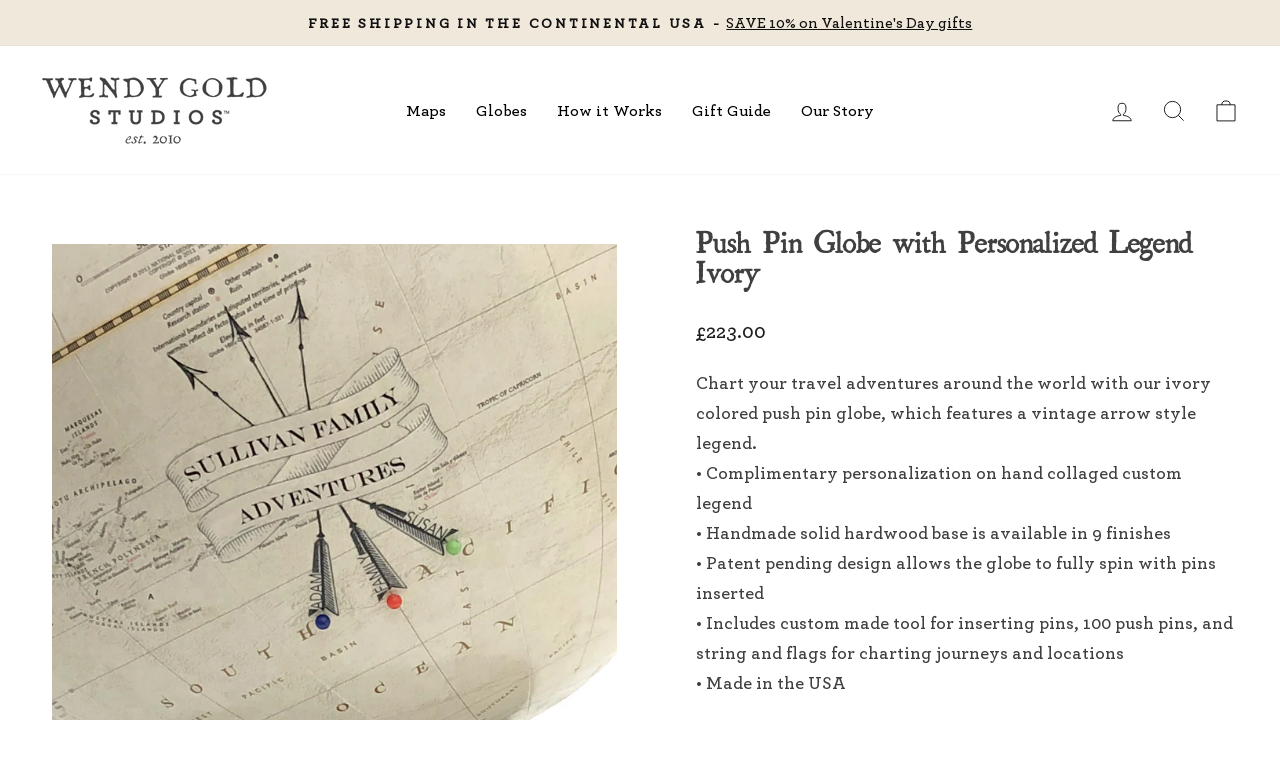

--- FILE ---
content_type: text/html; charset=utf-8
request_url: https://wendygold.com/en-uk/products/push-pin-globe-personalized-ivory
body_size: 31552
content:
<!doctype html>
<html class="no-js" lang="en" dir="ltr">
<head>
  <meta charset="utf-8">
  <meta http-equiv="X-UA-Compatible" content="IE=edge,chrome=1">
  <meta name="viewport" content="width=device-width,initial-scale=1">
  <meta name="theme-color" content="#111111">
  <link rel="canonical" href="https://wendygold.com/en-uk/products/push-pin-globe-personalized-ivory">
  <link rel="preconnect" href="https://cdn.shopify.com">
  <link rel="preconnect" href="https://fonts.shopifycdn.com">
  <link rel="dns-prefetch" href="https://productreviews.shopifycdn.com">
  <link rel="dns-prefetch" href="https://ajax.googleapis.com">
  <link rel="dns-prefetch" href="https://maps.googleapis.com">
  <link rel="dns-prefetch" href="https://maps.gstatic.com"><link rel="shortcut icon" href="//wendygold.com/cdn/shop/files/favicon2_32x32.gif?v=1621000045" type="image/png" /><title>Push Pin Globe with a Personalized Legend Ivory | Wendy Gold
</title>
<meta name="description" content="Chart your adventures around the world with our handmade modern style ivory push pin globe personalized with a custom legend. Start pinning your travels today!"><meta property="og:site_name" content="Wendy Gold">
  <meta property="og:url" content="https://wendygold.com/en-uk/products/push-pin-globe-personalized-ivory">
  <meta property="og:title" content="Push Pin Globe with Personalized Legend Ivory">
  <meta property="og:type" content="product">
  <meta property="og:description" content="Chart your adventures around the world with our handmade modern style ivory push pin globe personalized with a custom legend. Start pinning your travels today!"><meta property="og:image" content="http://wendygold.com/cdn/shop/products/gl-c_pp-ivory-legend-close.jpg?v=1554571379">
    <meta property="og:image:secure_url" content="https://wendygold.com/cdn/shop/products/gl-c_pp-ivory-legend-close.jpg?v=1554571379">
    <meta property="og:image:width" content="1200">
    <meta property="og:image:height" content="1200"><meta name="twitter:site" content="@wendygoldstudio">
  <meta name="twitter:card" content="summary_large_image">
  <meta name="twitter:title" content="Push Pin Globe with Personalized Legend Ivory">
  <meta name="twitter:description" content="Chart your adventures around the world with our handmade modern style ivory push pin globe personalized with a custom legend. Start pinning your travels today!">
<style data-shopify>@font-face {
  font-family: Jost;
  font-weight: 400;
  font-style: normal;
  font-display: swap;
  src: url("//wendygold.com/cdn/fonts/jost/jost_n4.d47a1b6347ce4a4c9f437608011273009d91f2b7.woff2") format("woff2"),
       url("//wendygold.com/cdn/fonts/jost/jost_n4.791c46290e672b3f85c3d1c651ef2efa3819eadd.woff") format("woff");
}

  @font-face {
  font-family: Jost;
  font-weight: 400;
  font-style: normal;
  font-display: swap;
  src: url("//wendygold.com/cdn/fonts/jost/jost_n4.d47a1b6347ce4a4c9f437608011273009d91f2b7.woff2") format("woff2"),
       url("//wendygold.com/cdn/fonts/jost/jost_n4.791c46290e672b3f85c3d1c651ef2efa3819eadd.woff") format("woff");
}


  @font-face {
  font-family: Jost;
  font-weight: 600;
  font-style: normal;
  font-display: swap;
  src: url("//wendygold.com/cdn/fonts/jost/jost_n6.ec1178db7a7515114a2d84e3dd680832b7af8b99.woff2") format("woff2"),
       url("//wendygold.com/cdn/fonts/jost/jost_n6.b1178bb6bdd3979fef38e103a3816f6980aeaff9.woff") format("woff");
}

  @font-face {
  font-family: Jost;
  font-weight: 400;
  font-style: italic;
  font-display: swap;
  src: url("//wendygold.com/cdn/fonts/jost/jost_i4.b690098389649750ada222b9763d55796c5283a5.woff2") format("woff2"),
       url("//wendygold.com/cdn/fonts/jost/jost_i4.fd766415a47e50b9e391ae7ec04e2ae25e7e28b0.woff") format("woff");
}

  @font-face {
  font-family: Jost;
  font-weight: 600;
  font-style: italic;
  font-display: swap;
  src: url("//wendygold.com/cdn/fonts/jost/jost_i6.9af7e5f39e3a108c08f24047a4276332d9d7b85e.woff2") format("woff2"),
       url("//wendygold.com/cdn/fonts/jost/jost_i6.2bf310262638f998ed206777ce0b9a3b98b6fe92.woff") format("woff");
}

</style><link href="//wendygold.com/cdn/shop/t/185/assets/theme.css?v=62715744319930667881760560265" rel="stylesheet" type="text/css" media="all" />
<style data-shopify>:root {
    --typeHeaderPrimary: Jost;
    --typeHeaderFallback: sans-serif;
    --typeHeaderSize: 36px;
    --typeHeaderWeight: 400;
    --typeHeaderLineHeight: 1;
    --typeHeaderSpacing: 0.0em;

    --typeBasePrimary:Jost;
    --typeBaseFallback:sans-serif;
    --typeBaseSize: 18px;
    --typeBaseWeight: 400;
    --typeBaseSpacing: 0.0em;
    --typeBaseLineHeight: 1.7;

    --typeCollectionTitle: 20px;

    --iconWeight: 2px;
    --iconLinecaps: miter;

    
      --buttonRadius: 0px;
    

    --colorGridOverlayOpacity: 0.1;
  }

  .placeholder-content {
    background-image: linear-gradient(100deg, #ffffff 40%, #f7f7f7 63%, #ffffff 79%);
  }</style><script>
    document.documentElement.className = document.documentElement.className.replace('no-js', 'js');

    window.theme = window.theme || {};
    theme.routes = {
      home: "/en-uk",
      cart: "/en-uk/cart.js",
      cartPage: "/en-uk/cart",
      cartAdd: "/en-uk/cart/add.js",
      cartChange: "/en-uk/cart/change.js",
      search: "/en-uk/search"
    };
    theme.strings = {
      soldOut: "Sold Out",
      unavailable: "Unavailable",
      inStockLabel: "In stock, ready to ship",
      stockLabel: "Low stock - [count] items left",
      willNotShipUntil: "Ready to ship [date]",
      willBeInStockAfter: "Back in stock [date]",
      waitingForStock: "Inventory on the way",
      savePrice: "Save [saved_amount]",
      cartEmpty: "Your cart is currently empty.",
      cartTermsConfirmation: "You must agree with the terms and conditions of sales to check out",
      searchCollections: "Collections:",
      searchPages: "Pages:",
      searchArticles: "Articles:"
    };
    theme.settings = {
      dynamicVariantsEnable: true,
      cartType: "page",
      isCustomerTemplate: false,
      moneyFormat: "£{{amount}}",
      saveType: "dollar",
      productImageSize: "natural",
      productImageCover: false,
      predictiveSearch: true,
      predictiveSearchType: "product,article,page,collection",
      quickView: false,
      themeName: 'Impulse',
      themeVersion: "5.5.1"
    };
  </script>

  <script>window.performance && window.performance.mark && window.performance.mark('shopify.content_for_header.start');</script><meta name="google-site-verification" content="lxOB-cjgaCrnV3RMX8bDK06KKPL3KRTvYkX4AQ2cWhE">
<meta id="shopify-digital-wallet" name="shopify-digital-wallet" content="/21675737188/digital_wallets/dialog">
<meta name="shopify-checkout-api-token" content="dda9b9b44b2c90efdf11fad2afebf3fa">
<meta id="in-context-paypal-metadata" data-shop-id="21675737188" data-venmo-supported="false" data-environment="production" data-locale="en_US" data-paypal-v4="true" data-currency="GBP">
<link rel="alternate" hreflang="x-default" href="https://wendygold.com/products/push-pin-globe-personalized-ivory">
<link rel="alternate" hreflang="en" href="https://wendygold.com/products/push-pin-globe-personalized-ivory">
<link rel="alternate" hreflang="en-AU" href="https://wendygold.com/en-au/products/push-pin-globe-personalized-ivory">
<link rel="alternate" hreflang="en-GB" href="https://wendygold.com/en-uk/products/push-pin-globe-personalized-ivory">
<link rel="alternate" type="application/json+oembed" href="https://wendygold.com/en-uk/products/push-pin-globe-personalized-ivory.oembed">
<script async="async" src="/checkouts/internal/preloads.js?locale=en-GB"></script>
<link rel="preconnect" href="https://shop.app" crossorigin="anonymous">
<script async="async" src="https://shop.app/checkouts/internal/preloads.js?locale=en-GB&shop_id=21675737188" crossorigin="anonymous"></script>
<script id="apple-pay-shop-capabilities" type="application/json">{"shopId":21675737188,"countryCode":"US","currencyCode":"GBP","merchantCapabilities":["supports3DS"],"merchantId":"gid:\/\/shopify\/Shop\/21675737188","merchantName":"Wendy Gold","requiredBillingContactFields":["postalAddress","email","phone"],"requiredShippingContactFields":["postalAddress","email","phone"],"shippingType":"shipping","supportedNetworks":["visa","masterCard","amex","discover","elo","jcb"],"total":{"type":"pending","label":"Wendy Gold","amount":"1.00"},"shopifyPaymentsEnabled":true,"supportsSubscriptions":true}</script>
<script id="shopify-features" type="application/json">{"accessToken":"dda9b9b44b2c90efdf11fad2afebf3fa","betas":["rich-media-storefront-analytics"],"domain":"wendygold.com","predictiveSearch":true,"shopId":21675737188,"locale":"en"}</script>
<script>var Shopify = Shopify || {};
Shopify.shop = "wendygold-com.myshopify.com";
Shopify.locale = "en";
Shopify.currency = {"active":"GBP","rate":"0.75565938"};
Shopify.country = "GB";
Shopify.theme = {"name":"Enavi-wg-impulse-v1.8.0","id":135731839037,"schema_name":"Impulse","schema_version":"5.5.1","theme_store_id":null,"role":"main"};
Shopify.theme.handle = "null";
Shopify.theme.style = {"id":null,"handle":null};
Shopify.cdnHost = "wendygold.com/cdn";
Shopify.routes = Shopify.routes || {};
Shopify.routes.root = "/en-uk/";</script>
<script type="module">!function(o){(o.Shopify=o.Shopify||{}).modules=!0}(window);</script>
<script>!function(o){function n(){var o=[];function n(){o.push(Array.prototype.slice.apply(arguments))}return n.q=o,n}var t=o.Shopify=o.Shopify||{};t.loadFeatures=n(),t.autoloadFeatures=n()}(window);</script>
<script>
  window.ShopifyPay = window.ShopifyPay || {};
  window.ShopifyPay.apiHost = "shop.app\/pay";
  window.ShopifyPay.redirectState = null;
</script>
<script id="shop-js-analytics" type="application/json">{"pageType":"product"}</script>
<script defer="defer" async type="module" src="//wendygold.com/cdn/shopifycloud/shop-js/modules/v2/client.init-shop-cart-sync_BT-GjEfc.en.esm.js"></script>
<script defer="defer" async type="module" src="//wendygold.com/cdn/shopifycloud/shop-js/modules/v2/chunk.common_D58fp_Oc.esm.js"></script>
<script defer="defer" async type="module" src="//wendygold.com/cdn/shopifycloud/shop-js/modules/v2/chunk.modal_xMitdFEc.esm.js"></script>
<script type="module">
  await import("//wendygold.com/cdn/shopifycloud/shop-js/modules/v2/client.init-shop-cart-sync_BT-GjEfc.en.esm.js");
await import("//wendygold.com/cdn/shopifycloud/shop-js/modules/v2/chunk.common_D58fp_Oc.esm.js");
await import("//wendygold.com/cdn/shopifycloud/shop-js/modules/v2/chunk.modal_xMitdFEc.esm.js");

  window.Shopify.SignInWithShop?.initShopCartSync?.({"fedCMEnabled":true,"windoidEnabled":true});

</script>
<script>
  window.Shopify = window.Shopify || {};
  if (!window.Shopify.featureAssets) window.Shopify.featureAssets = {};
  window.Shopify.featureAssets['shop-js'] = {"shop-cart-sync":["modules/v2/client.shop-cart-sync_DZOKe7Ll.en.esm.js","modules/v2/chunk.common_D58fp_Oc.esm.js","modules/v2/chunk.modal_xMitdFEc.esm.js"],"init-fed-cm":["modules/v2/client.init-fed-cm_B6oLuCjv.en.esm.js","modules/v2/chunk.common_D58fp_Oc.esm.js","modules/v2/chunk.modal_xMitdFEc.esm.js"],"shop-cash-offers":["modules/v2/client.shop-cash-offers_D2sdYoxE.en.esm.js","modules/v2/chunk.common_D58fp_Oc.esm.js","modules/v2/chunk.modal_xMitdFEc.esm.js"],"shop-login-button":["modules/v2/client.shop-login-button_QeVjl5Y3.en.esm.js","modules/v2/chunk.common_D58fp_Oc.esm.js","modules/v2/chunk.modal_xMitdFEc.esm.js"],"pay-button":["modules/v2/client.pay-button_DXTOsIq6.en.esm.js","modules/v2/chunk.common_D58fp_Oc.esm.js","modules/v2/chunk.modal_xMitdFEc.esm.js"],"shop-button":["modules/v2/client.shop-button_DQZHx9pm.en.esm.js","modules/v2/chunk.common_D58fp_Oc.esm.js","modules/v2/chunk.modal_xMitdFEc.esm.js"],"avatar":["modules/v2/client.avatar_BTnouDA3.en.esm.js"],"init-windoid":["modules/v2/client.init-windoid_CR1B-cfM.en.esm.js","modules/v2/chunk.common_D58fp_Oc.esm.js","modules/v2/chunk.modal_xMitdFEc.esm.js"],"init-shop-for-new-customer-accounts":["modules/v2/client.init-shop-for-new-customer-accounts_C_vY_xzh.en.esm.js","modules/v2/client.shop-login-button_QeVjl5Y3.en.esm.js","modules/v2/chunk.common_D58fp_Oc.esm.js","modules/v2/chunk.modal_xMitdFEc.esm.js"],"init-shop-email-lookup-coordinator":["modules/v2/client.init-shop-email-lookup-coordinator_BI7n9ZSv.en.esm.js","modules/v2/chunk.common_D58fp_Oc.esm.js","modules/v2/chunk.modal_xMitdFEc.esm.js"],"init-shop-cart-sync":["modules/v2/client.init-shop-cart-sync_BT-GjEfc.en.esm.js","modules/v2/chunk.common_D58fp_Oc.esm.js","modules/v2/chunk.modal_xMitdFEc.esm.js"],"shop-toast-manager":["modules/v2/client.shop-toast-manager_DiYdP3xc.en.esm.js","modules/v2/chunk.common_D58fp_Oc.esm.js","modules/v2/chunk.modal_xMitdFEc.esm.js"],"init-customer-accounts":["modules/v2/client.init-customer-accounts_D9ZNqS-Q.en.esm.js","modules/v2/client.shop-login-button_QeVjl5Y3.en.esm.js","modules/v2/chunk.common_D58fp_Oc.esm.js","modules/v2/chunk.modal_xMitdFEc.esm.js"],"init-customer-accounts-sign-up":["modules/v2/client.init-customer-accounts-sign-up_iGw4briv.en.esm.js","modules/v2/client.shop-login-button_QeVjl5Y3.en.esm.js","modules/v2/chunk.common_D58fp_Oc.esm.js","modules/v2/chunk.modal_xMitdFEc.esm.js"],"shop-follow-button":["modules/v2/client.shop-follow-button_CqMgW2wH.en.esm.js","modules/v2/chunk.common_D58fp_Oc.esm.js","modules/v2/chunk.modal_xMitdFEc.esm.js"],"checkout-modal":["modules/v2/client.checkout-modal_xHeaAweL.en.esm.js","modules/v2/chunk.common_D58fp_Oc.esm.js","modules/v2/chunk.modal_xMitdFEc.esm.js"],"shop-login":["modules/v2/client.shop-login_D91U-Q7h.en.esm.js","modules/v2/chunk.common_D58fp_Oc.esm.js","modules/v2/chunk.modal_xMitdFEc.esm.js"],"lead-capture":["modules/v2/client.lead-capture_BJmE1dJe.en.esm.js","modules/v2/chunk.common_D58fp_Oc.esm.js","modules/v2/chunk.modal_xMitdFEc.esm.js"],"payment-terms":["modules/v2/client.payment-terms_Ci9AEqFq.en.esm.js","modules/v2/chunk.common_D58fp_Oc.esm.js","modules/v2/chunk.modal_xMitdFEc.esm.js"]};
</script>
<script>(function() {
  var isLoaded = false;
  function asyncLoad() {
    if (isLoaded) return;
    isLoaded = true;
    var urls = ["https:\/\/chimpstatic.com\/mcjs-connected\/js\/users\/f123eefaaaab70c5828642c11\/3b2268c90069148f20f8484ba.js?shop=wendygold-com.myshopify.com","https:\/\/seo.apps.avada.io\/avada-seo-installed.js?shop=wendygold-com.myshopify.com","https:\/\/cdn.nfcube.com\/instafeed-64d829f8a575a2a00c8332c490089ecb.js?shop=wendygold-com.myshopify.com","https:\/\/str.rise-ai.com\/?shop=wendygold-com.myshopify.com","https:\/\/strn.rise-ai.com\/?shop=wendygold-com.myshopify.com","\/\/cdn.shopify.com\/proxy\/600df2d1d6ef9fe4be8c52ccf108bea23f9f52e3471c7b27302333e116967b15\/aiodstag.cirkleinc.com\/?shop=wendygold-com.myshopify.com\u0026sp-cache-control=cHVibGljLCBtYXgtYWdlPTkwMA"];
    for (var i = 0; i < urls.length; i++) {
      var s = document.createElement('script');
      s.type = 'text/javascript';
      s.async = true;
      s.src = urls[i];
      var x = document.getElementsByTagName('script')[0];
      x.parentNode.insertBefore(s, x);
    }
  };
  if(window.attachEvent) {
    window.attachEvent('onload', asyncLoad);
  } else {
    window.addEventListener('load', asyncLoad, false);
  }
})();</script>
<script id="__st">var __st={"a":21675737188,"offset":-28800,"reqid":"eaf732d0-ec51-443e-9671-2fc39ee713f0-1769055398","pageurl":"wendygold.com\/en-uk\/products\/push-pin-globe-personalized-ivory","u":"03e75874a213","p":"product","rtyp":"product","rid":2773960622180};</script>
<script>window.ShopifyPaypalV4VisibilityTracking = true;</script>
<script id="captcha-bootstrap">!function(){'use strict';const t='contact',e='account',n='new_comment',o=[[t,t],['blogs',n],['comments',n],[t,'customer']],c=[[e,'customer_login'],[e,'guest_login'],[e,'recover_customer_password'],[e,'create_customer']],r=t=>t.map((([t,e])=>`form[action*='/${t}']:not([data-nocaptcha='true']) input[name='form_type'][value='${e}']`)).join(','),a=t=>()=>t?[...document.querySelectorAll(t)].map((t=>t.form)):[];function s(){const t=[...o],e=r(t);return a(e)}const i='password',u='form_key',d=['recaptcha-v3-token','g-recaptcha-response','h-captcha-response',i],f=()=>{try{return window.sessionStorage}catch{return}},m='__shopify_v',_=t=>t.elements[u];function p(t,e,n=!1){try{const o=window.sessionStorage,c=JSON.parse(o.getItem(e)),{data:r}=function(t){const{data:e,action:n}=t;return t[m]||n?{data:e,action:n}:{data:t,action:n}}(c);for(const[e,n]of Object.entries(r))t.elements[e]&&(t.elements[e].value=n);n&&o.removeItem(e)}catch(o){console.error('form repopulation failed',{error:o})}}const l='form_type',E='cptcha';function T(t){t.dataset[E]=!0}const w=window,h=w.document,L='Shopify',v='ce_forms',y='captcha';let A=!1;((t,e)=>{const n=(g='f06e6c50-85a8-45c8-87d0-21a2b65856fe',I='https://cdn.shopify.com/shopifycloud/storefront-forms-hcaptcha/ce_storefront_forms_captcha_hcaptcha.v1.5.2.iife.js',D={infoText:'Protected by hCaptcha',privacyText:'Privacy',termsText:'Terms'},(t,e,n)=>{const o=w[L][v],c=o.bindForm;if(c)return c(t,g,e,D).then(n);var r;o.q.push([[t,g,e,D],n]),r=I,A||(h.body.append(Object.assign(h.createElement('script'),{id:'captcha-provider',async:!0,src:r})),A=!0)});var g,I,D;w[L]=w[L]||{},w[L][v]=w[L][v]||{},w[L][v].q=[],w[L][y]=w[L][y]||{},w[L][y].protect=function(t,e){n(t,void 0,e),T(t)},Object.freeze(w[L][y]),function(t,e,n,w,h,L){const[v,y,A,g]=function(t,e,n){const i=e?o:[],u=t?c:[],d=[...i,...u],f=r(d),m=r(i),_=r(d.filter((([t,e])=>n.includes(e))));return[a(f),a(m),a(_),s()]}(w,h,L),I=t=>{const e=t.target;return e instanceof HTMLFormElement?e:e&&e.form},D=t=>v().includes(t);t.addEventListener('submit',(t=>{const e=I(t);if(!e)return;const n=D(e)&&!e.dataset.hcaptchaBound&&!e.dataset.recaptchaBound,o=_(e),c=g().includes(e)&&(!o||!o.value);(n||c)&&t.preventDefault(),c&&!n&&(function(t){try{if(!f())return;!function(t){const e=f();if(!e)return;const n=_(t);if(!n)return;const o=n.value;o&&e.removeItem(o)}(t);const e=Array.from(Array(32),(()=>Math.random().toString(36)[2])).join('');!function(t,e){_(t)||t.append(Object.assign(document.createElement('input'),{type:'hidden',name:u})),t.elements[u].value=e}(t,e),function(t,e){const n=f();if(!n)return;const o=[...t.querySelectorAll(`input[type='${i}']`)].map((({name:t})=>t)),c=[...d,...o],r={};for(const[a,s]of new FormData(t).entries())c.includes(a)||(r[a]=s);n.setItem(e,JSON.stringify({[m]:1,action:t.action,data:r}))}(t,e)}catch(e){console.error('failed to persist form',e)}}(e),e.submit())}));const S=(t,e)=>{t&&!t.dataset[E]&&(n(t,e.some((e=>e===t))),T(t))};for(const o of['focusin','change'])t.addEventListener(o,(t=>{const e=I(t);D(e)&&S(e,y())}));const B=e.get('form_key'),M=e.get(l),P=B&&M;t.addEventListener('DOMContentLoaded',(()=>{const t=y();if(P)for(const e of t)e.elements[l].value===M&&p(e,B);[...new Set([...A(),...v().filter((t=>'true'===t.dataset.shopifyCaptcha))])].forEach((e=>S(e,t)))}))}(h,new URLSearchParams(w.location.search),n,t,e,['guest_login'])})(!0,!0)}();</script>
<script integrity="sha256-4kQ18oKyAcykRKYeNunJcIwy7WH5gtpwJnB7kiuLZ1E=" data-source-attribution="shopify.loadfeatures" defer="defer" src="//wendygold.com/cdn/shopifycloud/storefront/assets/storefront/load_feature-a0a9edcb.js" crossorigin="anonymous"></script>
<script crossorigin="anonymous" defer="defer" src="//wendygold.com/cdn/shopifycloud/storefront/assets/shopify_pay/storefront-65b4c6d7.js?v=20250812"></script>
<script data-source-attribution="shopify.dynamic_checkout.dynamic.init">var Shopify=Shopify||{};Shopify.PaymentButton=Shopify.PaymentButton||{isStorefrontPortableWallets:!0,init:function(){window.Shopify.PaymentButton.init=function(){};var t=document.createElement("script");t.src="https://wendygold.com/cdn/shopifycloud/portable-wallets/latest/portable-wallets.en.js",t.type="module",document.head.appendChild(t)}};
</script>
<script data-source-attribution="shopify.dynamic_checkout.buyer_consent">
  function portableWalletsHideBuyerConsent(e){var t=document.getElementById("shopify-buyer-consent"),n=document.getElementById("shopify-subscription-policy-button");t&&n&&(t.classList.add("hidden"),t.setAttribute("aria-hidden","true"),n.removeEventListener("click",e))}function portableWalletsShowBuyerConsent(e){var t=document.getElementById("shopify-buyer-consent"),n=document.getElementById("shopify-subscription-policy-button");t&&n&&(t.classList.remove("hidden"),t.removeAttribute("aria-hidden"),n.addEventListener("click",e))}window.Shopify?.PaymentButton&&(window.Shopify.PaymentButton.hideBuyerConsent=portableWalletsHideBuyerConsent,window.Shopify.PaymentButton.showBuyerConsent=portableWalletsShowBuyerConsent);
</script>
<script data-source-attribution="shopify.dynamic_checkout.cart.bootstrap">document.addEventListener("DOMContentLoaded",(function(){function t(){return document.querySelector("shopify-accelerated-checkout-cart, shopify-accelerated-checkout")}if(t())Shopify.PaymentButton.init();else{new MutationObserver((function(e,n){t()&&(Shopify.PaymentButton.init(),n.disconnect())})).observe(document.body,{childList:!0,subtree:!0})}}));
</script>
<link id="shopify-accelerated-checkout-styles" rel="stylesheet" media="screen" href="https://wendygold.com/cdn/shopifycloud/portable-wallets/latest/accelerated-checkout-backwards-compat.css" crossorigin="anonymous">
<style id="shopify-accelerated-checkout-cart">
        #shopify-buyer-consent {
  margin-top: 1em;
  display: inline-block;
  width: 100%;
}

#shopify-buyer-consent.hidden {
  display: none;
}

#shopify-subscription-policy-button {
  background: none;
  border: none;
  padding: 0;
  text-decoration: underline;
  font-size: inherit;
  cursor: pointer;
}

#shopify-subscription-policy-button::before {
  box-shadow: none;
}

      </style>

<script>window.performance && window.performance.mark && window.performance.mark('shopify.content_for_header.end');</script>

  <script src="//wendygold.com/cdn/shop/t/185/assets/vendor-scripts-v11.js" defer="defer"></script><link rel="stylesheet" href="//wendygold.com/cdn/shop/t/185/assets/country-flags.css"><script src="//wendygold.com/cdn/shop/t/185/assets/theme.js?v=33746702771282890021760560259" defer="defer"></script>

  <!-- jQuery -->
  <script src="//wendygold.com/cdn/shop/t/185/assets/jquery.min.js?v=115860211936397945481760560257"></script><script src="//wendygold.com/cdn/shop/t/185/assets/option_dropdown.js?v=121037600536723858731760560265"></script>    <script>
      if(typeof window.csapps === 'undefined'){
        
        
        window.csapps = {
          shop_slug: "wendygold-com",
          store_id: "wendygold-com.myshopify.com",
          store_domain: "wendygold.com",
          money_format: "£{{amount}}",
          cart: null,
          product: null,
          product_collections: null,
          product_variants: null,
          is_volume_discount: null,
          is_bundle_discount: null,
          bundle_class: '.aiod-bundle-discount-wrap',
          product_id: null,
          page_type: null,
          vd_url: 'https://aiod.cirkleinc.com',
          proxy_version: 'aiodPro',
          customer: null,
          currency_symbol: "$",
          currency_code: 'GBP',
          aiod_root_url: '/en-uk',
          call_by_dev: '',
          aiod_lang_code: 'en',
        }
        window.csapps.page_type = "index";
        
        
        window.csapps.cart = {"note":null,"attributes":{},"original_total_price":0,"total_price":0,"total_discount":0,"total_weight":0.0,"item_count":0,"items":[],"requires_shipping":false,"currency":"GBP","items_subtotal_price":0,"cart_level_discount_applications":[],"checkout_charge_amount":0}
          if (typeof window.csapps.cart.items == "object") {
            for (var i = 0; i < window.csapps.cart.items.length; i++) {
              ["sku", "grams", "vendor", "url", "image", "handle", "requires_shipping", "product_type", "product_description"].map(function (a) {
                delete window.csapps.cart.items[i][a]
              })
            }
          }
        window.csapps.cart_collections = {}
        

        
window.csapps.page_type = "product"
        window.csapps.product_id = "2773960622180";
        window.csapps.product = {"id":2773960622180,"title":"Push Pin Globe with Personalized Legend Ivory","handle":"push-pin-globe-personalized-ivory","description":"\u003cp\u003e\u003cbr\u003e• The globe ball is 12\"; total pin globe height is 15.5\"\u003cbr\u003e• Globes are eco-friendly, hand-crafted from post-consumer reclaimed paper fiber\u003cbr\u003e• Decoupaged by hand with sustainable glues and finishes\u003cbr\u003e• Because they are handmade, no two are identical; each has slight variations\u003cbr\u003e• The globe spins fully, on a hand-crafted, solid hardwood base\u003cbr\u003e• The base comes in 8 color finishes. Custom colors available by special order\u003cbr\u003e• Both the globe and base are made by hand in the USA by Wendy Gold Studios™\u003cbr\u003e\u003cbr\u003eEach patent-pending push pin globe comes with a travel kit which includes:\u003cbr\u003e• 100 pins to plan your journeys and track your travels, in your choice of colors\u003cbr\u003e• Red string to wrap around pins for charting trips\u003cbr\u003e• 50 adhesive flags to write place names and pinpoint locations\u003cbr\u003e• A custom tool for inserting pins into the globe\u003cbr\u003e\u003cbr\u003eYou add only a pen and scissors. Let your adventure begin!\u003cbr\u003e\u003cbr\u003ePlease \u003ca href=\"https:\/\/wendygold.com\/pages\/contact-us\" title=\"contact\" target=\"_blank\"\u003eask\u003c\/a\u003e for a price quote for further customizations before ordering.\u003c\/p\u003e\n\u003c!-- Product Description Ended --\u003e","published_at":"2019-02-13T02:00:24-08:00","created_at":"2019-02-13T02:00:24-08:00","vendor":"wendygold.com","type":"World Globes","tags":["line-add_push-pins","PinGlobeDim","PinGlobeShipping","SetPinGlobeLegend"],"price":22300,"price_min":22300,"price_max":22300,"available":true,"price_varies":false,"compare_at_price":null,"compare_at_price_min":0,"compare_at_price_max":0,"compare_at_price_varies":false,"variants":[{"id":24132418666596,"title":"White","option1":"White","option2":null,"option3":null,"sku":"GL-PP-IVORYLEGEND-White","requires_shipping":true,"taxable":true,"featured_image":null,"available":true,"name":"Push Pin Globe with Personalized Legend Ivory - White","public_title":"White","options":["White"],"price":22300,"weight":2268,"compare_at_price":null,"inventory_management":"shopify","barcode":null,"requires_selling_plan":false,"selling_plan_allocations":[]},{"id":39952830726205,"title":"Silver","option1":"Silver","option2":null,"option3":null,"sku":"GL-PP-IVORYLEGEND-Silver","requires_shipping":true,"taxable":true,"featured_image":null,"available":true,"name":"Push Pin Globe with Personalized Legend Ivory - Silver","public_title":"Silver","options":["Silver"],"price":22300,"weight":2268,"compare_at_price":null,"inventory_management":"shopify","barcode":null,"requires_selling_plan":false,"selling_plan_allocations":[]},{"id":24132418732132,"title":"Gold","option1":"Gold","option2":null,"option3":null,"sku":"GL-PP-IVORYLEGEND-Gold","requires_shipping":true,"taxable":true,"featured_image":null,"available":true,"name":"Push Pin Globe with Personalized Legend Ivory - Gold","public_title":"Gold","options":["Gold"],"price":22300,"weight":2268,"compare_at_price":null,"inventory_management":"shopify","barcode":null,"requires_selling_plan":false,"selling_plan_allocations":[]},{"id":24132418699364,"title":"Brown","option1":"Brown","option2":null,"option3":null,"sku":"GL-PP-IVORYLEGEND-Brown","requires_shipping":true,"taxable":true,"featured_image":null,"available":true,"name":"Push Pin Globe with Personalized Legend Ivory - Brown","public_title":"Brown","options":["Brown"],"price":22300,"weight":2268,"compare_at_price":null,"inventory_management":"shopify","barcode":null,"requires_selling_plan":false,"selling_plan_allocations":[]},{"id":24132418764900,"title":"Black","option1":"Black","option2":null,"option3":null,"sku":"GL-PP-IVORYLEGEND-Black","requires_shipping":true,"taxable":true,"featured_image":null,"available":true,"name":"Push Pin Globe with Personalized Legend Ivory - Black","public_title":"Black","options":["Black"],"price":22300,"weight":2268,"compare_at_price":null,"inventory_management":"shopify","barcode":null,"requires_selling_plan":false,"selling_plan_allocations":[]},{"id":31569861836861,"title":"Ebony Stained","option1":"Ebony Stained","option2":null,"option3":null,"sku":"GL-PP-IVORYLEGEND-ES","requires_shipping":true,"taxable":true,"featured_image":null,"available":true,"name":"Push Pin Globe with Personalized Legend Ivory - Ebony Stained","public_title":"Ebony Stained","options":["Ebony Stained"],"price":22300,"weight":2268,"compare_at_price":null,"inventory_management":"shopify","barcode":null,"requires_selling_plan":false,"selling_plan_allocations":[]},{"id":31569859903549,"title":"Dark Walnut Stained","option1":"Dark Walnut Stained","option2":null,"option3":null,"sku":"GL-PP-IVORYLEGEND-DWS","requires_shipping":true,"taxable":true,"featured_image":null,"available":true,"name":"Push Pin Globe with Personalized Legend Ivory - Dark Walnut Stained","public_title":"Dark Walnut Stained","options":["Dark Walnut Stained"],"price":22300,"weight":2268,"compare_at_price":null,"inventory_management":"shopify","barcode":null,"requires_selling_plan":false,"selling_plan_allocations":[]},{"id":31569864130621,"title":"Maple Stained","option1":"Maple Stained","option2":null,"option3":null,"sku":"GL-PP-IVORYLEGEND-MS","requires_shipping":true,"taxable":true,"featured_image":null,"available":true,"name":"Push Pin Globe with Personalized Legend Ivory - Maple Stained","public_title":"Maple Stained","options":["Maple Stained"],"price":22300,"weight":2268,"compare_at_price":null,"inventory_management":"shopify","barcode":null,"requires_selling_plan":false,"selling_plan_allocations":[]}],"images":["\/\/wendygold.com\/cdn\/shop\/products\/gl-c_pp-ivory-legend-close.jpg?v=1554571379","\/\/wendygold.com\/cdn\/shop\/products\/gl-c_pp-ivory-legend.jpg?v=1554571385","\/\/wendygold.com\/cdn\/shop\/products\/pinkit-black-multi.jpg?v=1582756138","\/\/wendygold.com\/cdn\/shop\/files\/baseoptions_0c52e5ab-c41a-4d28-8596-c4e4ab2cf1a3.jpg?v=1691006585"],"featured_image":"\/\/wendygold.com\/cdn\/shop\/products\/gl-c_pp-ivory-legend-close.jpg?v=1554571379","options":["Base color"],"media":[{"alt":"Push Pin Globe Personalized for Tracking World Travel by Wendy GoldPush Pin Globe with Personalized Legend Ivory","id":1884352643133,"position":1,"preview_image":{"aspect_ratio":1.0,"height":1200,"width":1200,"src":"\/\/wendygold.com\/cdn\/shop\/products\/gl-c_pp-ivory-legend-close.jpg?v=1554571379"},"aspect_ratio":1.0,"height":1200,"media_type":"image","src":"\/\/wendygold.com\/cdn\/shop\/products\/gl-c_pp-ivory-legend-close.jpg?v=1554571379","width":1200},{"alt":"Push Pin Globe Personalized for Tracking World Travel by Wendy GoldPush Pin Globe with Personalized Legend Ivory","id":1884352708669,"position":2,"preview_image":{"aspect_ratio":1.0,"height":1200,"width":1200,"src":"\/\/wendygold.com\/cdn\/shop\/products\/gl-c_pp-ivory-legend.jpg?v=1554571385"},"aspect_ratio":1.0,"height":1200,"media_type":"image","src":"\/\/wendygold.com\/cdn\/shop\/products\/gl-c_pp-ivory-legend.jpg?v=1554571385","width":1200},{"alt":"Scuba Diving Push Pin Travel Map by Wendy Gold","id":1884352741437,"position":3,"preview_image":{"aspect_ratio":1.0,"height":1200,"width":1200,"src":"\/\/wendygold.com\/cdn\/shop\/products\/pinkit-black-multi.jpg?v=1582756138"},"aspect_ratio":1.0,"height":1200,"media_type":"image","src":"\/\/wendygold.com\/cdn\/shop\/products\/pinkit-black-multi.jpg?v=1582756138","width":1200},{"alt":"pin globe base colors","id":23252065255485,"position":4,"preview_image":{"aspect_ratio":1.0,"height":3000,"width":3000,"src":"\/\/wendygold.com\/cdn\/shop\/files\/baseoptions_0c52e5ab-c41a-4d28-8596-c4e4ab2cf1a3.jpg?v=1691006585"},"aspect_ratio":1.0,"height":3000,"media_type":"image","src":"\/\/wendygold.com\/cdn\/shop\/files\/baseoptions_0c52e5ab-c41a-4d28-8596-c4e4ab2cf1a3.jpg?v=1691006585","width":3000}],"requires_selling_plan":false,"selling_plan_groups":[],"content":"\u003cp\u003e\u003cbr\u003e• The globe ball is 12\"; total pin globe height is 15.5\"\u003cbr\u003e• Globes are eco-friendly, hand-crafted from post-consumer reclaimed paper fiber\u003cbr\u003e• Decoupaged by hand with sustainable glues and finishes\u003cbr\u003e• Because they are handmade, no two are identical; each has slight variations\u003cbr\u003e• The globe spins fully, on a hand-crafted, solid hardwood base\u003cbr\u003e• The base comes in 8 color finishes. Custom colors available by special order\u003cbr\u003e• Both the globe and base are made by hand in the USA by Wendy Gold Studios™\u003cbr\u003e\u003cbr\u003eEach patent-pending push pin globe comes with a travel kit which includes:\u003cbr\u003e• 100 pins to plan your journeys and track your travels, in your choice of colors\u003cbr\u003e• Red string to wrap around pins for charting trips\u003cbr\u003e• 50 adhesive flags to write place names and pinpoint locations\u003cbr\u003e• A custom tool for inserting pins into the globe\u003cbr\u003e\u003cbr\u003eYou add only a pen and scissors. Let your adventure begin!\u003cbr\u003e\u003cbr\u003ePlease \u003ca href=\"https:\/\/wendygold.com\/pages\/contact-us\" title=\"contact\" target=\"_blank\"\u003eask\u003c\/a\u003e for a price quote for further customizations before ordering.\u003c\/p\u003e\n\u003c!-- Product Description Ended --\u003e"}

        window.csapps.product_collection = []
        
        window.csapps.product_collection.push(113136795748)
        
        window.csapps.product_collection.push(136889532477)
        
        window.csapps.product_collection.push(260414472253)
        
        window.csapps.product_collection.push(113136238692)
        

        window.csapps.product_variant = []
        
        window.csapps.product_variant.push(24132418666596)
        
        window.csapps.product_variant.push(39952830726205)
        
        window.csapps.product_variant.push(24132418732132)
        
        window.csapps.product_variant.push(24132418699364)
        
        window.csapps.product_variant.push(24132418764900)
        
        window.csapps.product_variant.push(31569861836861)
        
        window.csapps.product_variant.push(31569859903549)
        
        window.csapps.product_variant.push(31569864130621)
        

        window.csapps.product_collections = window.csapps.product_collection.toString();
        window.csapps.product_variants = window.csapps.product_variant.toString();
        

        
        
        window.csapps.collection_id = "00000000";
        

        window.csapps.settings = {"installation":{"type":"9","type_text":"Installation","setting":{"installation_setting":"manual","mapping_class_setting":{"cart_subtotal":null,"cart_form_outlet":null,"cart_line_item_outer":null,"cart_product_item_price":null,"cart_product_line_item_total":null,"cart_display_the_summery_on_line_item":null,"display_volume_message_on_cart_line_item":null}}},"discount":{"type":"4","type_text":"Discount","setting":{"apply_multiple_discount":"no","multi_currency":"percentage_based","apply_discount":"draft_order","apply_discount_on":"cart_level","discount_code_prefix":"CSAIOD","offer_title":"DISCOUNT_OFFERS","bogo_buys":"yes","bogo_buys_count_in_other":"yes","free_shipping_text":"Free_Shipping","discount_code_box":"disable","show_bogo_popup_first_time_only":"yes","show_free_gift_popup_first_time_only":"yes","discount_code_auto_apply_on_refresh":"yes","bogo_auto_add_to_cart":"no","free_gift_auto_add_to_cart":"no","apply_multiple_code":"yes","enable_shopify_discount_code":"no","add_order_tag":"yes","discount_code_life":"1","sales_channel":"both","customer_group_condition":"OR","customer_tag_condition":"OR","draft_invoice_from_email":"","draft_invoice_subject":"","disable_wholesale_price":"yes","count_gift_cart_product":"yes","invoice_url_recheck":"no","free_gift_threshold_check":"before_other_discount_apply","count_total_for_shipzip":"no","allow_shopify_discount_code_at_checkout":"no","support_market_pro":"disable","allow_shopify_automatic_discount":"no","post_purchase_limit_check":"no","pos_delay_time":"0.5","pos_logs":"no","draft_order_call_on_cart_load":"no","draft_order_fixed_amount_calculation":"fix"}},"custom-css-js":{"type":"10","type_text":"Custom CSS\/JS","setting":{"custom_js":"","custom_css":""}},"general":{"type":"0","type_text":"General","setting":{"messages":{"no_thanks":"No Thanks","save_price":"You Save:","subtotal":"Subtotal"},"upsell":{"sticky_opener":"enable","upsell_icon_position":"bottom_right","upsell_free_gift_options":"show_add_to_cart","upsell_icon_text_color":"#FFFFFF","upsell_icon_background_color":"#008060","upsell_icon_text_background_color":"#008060","upsell_free_shipping_bar_color":"#008060"},"cart_drawer":{"sticky_opener":"disable","background_color":"#FFFFFF","icon_position":"bottom_left","icon_text_color":"#FFFFFF","icon_background_color":"#008060","upsell_button_on_cart_page":"enable","upsell_button_text":"Special Offer"},"title":{"font_style":"inherit","font_size":"24","font_color":"#008060"},"product_name":{"font_style":"inherit","font_size":"16","font_color":"#000000"},"price":{"font_style":"inherit","font_size":"16","font_color":"#000000"},"total_amount":{"font_style":"inherit","font_size":"16","font_color":"#000000"},"plus_sign":{"font_style":"inherit","font_size":"16","font_color":"#EFEFEF","background_color":"#008060"},"button_text":{"font_style":"inherit","font_size":"16","font_color":"#FFFFFF"},"button_box":{"background_color":"#000000","border_width":"1","border_type":"Solid","border_color":"#008060"},"product_box":{"background_color":"#FFFFFF","border_width":"1","border_type":"Solid","border_color":"#EDEEEF"},"top_bar":{"background_color":"#EFEFEF","close_icon_color":"#000000","font_style":"normal","font_size":"14","font_color":"#000000"},"popup_close_icon":{"background_color":"#008060","close_icon_color":"#EFEFEF"},"cart_page":{"line_item_text_color":"#FF0000","cart_total_discount_text_color":"#000000"}}},"language":{"type":"1","type_text":"Language","setting":{"bundle_settings":{"total_price":"Total Price","quantity":"QTY","not_available":"{{title}} is not available","save":"Save","load_more":"Load More"},"free_gift_settings":{"initial_message":"Spend {{amount}} more to claim your free gifts","cart_show_gift_button":"Show Free Gift","add_to_cart_button_text":"Add to cart","sold_out_button_text":"Sold out"},"volume_settings":{"buy_more_save_more":"Buy More, Save More!","discount":"Discount","minimum_quantity":"Min QTY","maximum_quantity":"Max QTY","minimum_quantity_before":"Buy","maximum_quantity_after":"+","offer_text":"Off","get_a_text":"Get each product for","required_quantity_msg":"Add {{quantity}} more for {{discount}}.","required_purchased_amount_msg":"Spend {{amount}} to get offer."},"wholesale_settings":{"minimum_quantity_message":"Offer {{offer}} is available. Purchase minimum of {{amount}} to get {{discount}} off."},"bogo_settings":{"initial_message":"Buy products and get discount on products","progress_message":null,"store_collection_message":"This offer is valid for collection","cart_show_bogo_button":"Show Bogo","add_to_cart_button_text":"Add to cart","sold_out_button_text":"Sold out"},"general_settings":{"initial_message":"Spend {{amount}} more and get {{discount}} off!"},"post_purchase":{"save_text":"Save","off_text":"Off","pay_now_btn":"Pay Now","decline_btn":"Decline","quantity":"Quantity","total":"Total","subtotal":"Subtotal","discount":"Discount","shipping":"Shipping","taxes":"Taxes","free":"Free","min_qty_msg":"Quantity should not lower than {{min}}!","max_qty_msg":"Quantity should not greater than {{max}}!"},"discount_code":{"placeholder_msg":"Enter discount code","success_msg":"{{code_list}} Discount code applied successfully","error_msg":"Invalid discount code","required_login_msg":"{{code_list}} Discount code need to login for apply discount or free shipping.","apply_button_text":"Apply","free_shipping":"Free Shipping"}}},"table-design":{"type":"2","type_text":"Table Design","setting":{"table_min_width":"100%","table_max_width":"100%","table_background_color":"#FFFFFF","table_border_width":"1","table_border_type":"solid","table_border_color":"#C9CCCF","table_header_background_color":"#FFFFFF","table_header_border_color":"#8C9196","table_header_font_style":"revert","table_hover_background_color":"#DADADA","table_font_size":"14","table_font_color":"#202223"}},"upsell-popup":{"type":"6","type_text":"Upsell Language","setting":{"common_settings":{"most_popular":"MOST POPULAR","days":"Day","hours":"Hrs","minutes":"Min","seconds":"Sec","thank_you_message":"You archived all offers.","upsell_launch_text":"Special Offers"},"free_gift_settings":{"max_qty_message":"You can select maximum {{quantity}} gift from this offer.","select_message":"Select minimum 1 gift from below.","selection_error_message":"Please select free gift.","buy_label":"Buy","get_label":"Get","offer_type_collections_msg":"Buy products from this collections: {{collections}}","offer_type_products_msg":"Buy any product of the store."},"discount_code_settings":{"apply_btn_text":"Apply","applied_btn_text":"Applied","code_error_text":"Cart is empty..! Kindly add item in cart and apply code."},"bogo_settings":{"buy_label":"Buy","get_label":"Get","buy_quantity_message":"Buy any {{quantity}} product from this offer.","get_quantity_message":"Get any {{quantity}} product from this offer."}}},"draft-invoice":{"type":"7","type_text":"Draft Invoice","setting":{"draft_invoice_from_email":"info@wendygold.com","draft_invoice_subject":"Order on WendyGold"}},"cart-drawer":{"type":"8","type_text":"Cart Drawer","setting":{"cart_drawer":{"open_drawer_on_click_of_add_to_cart_button":"yes","title":"My Cart","drawer_opener_class_id_attribute":".drawer-open","cat_count_class_id_attribute":".cart-count-bubble","empty_cart_message":"Your shopping cart is empty!","drawer_on_off":"disable"}}},"pos-restrictions":{"type":"11","type_text":"POS Restrictions","setting":{"offer_restrictions":"allow","discount_code_restrictions":"allow","settings_restrictions":"allow","entire_app_restrictions":"restrict"}}};
        
        
        window.csapps.offers_meta = {"offers":{"offers_type":[],"offers_type_text":{"bundle":"0","volume":"1","wholesale":"2","bogo":"3","general":"4","gift":"5","post-purchase":"6"}},"aiod_upsell":0,"need_to_update":0,"app_status":"1"};
        

        window.csapps.ignore_csapp_cart_reload = (typeof ignore_csapp_cart_reload === 'undefined') ? false : true;
        window.csapps.money_format = (typeof aiod_theme_currency === 'undefined') ? window.csapps.money_format : aiod_theme_currency;
        window.csapps.upsell_pupop_css = "//wendygold.com/cdn/shop/t/185/assets/upsell_pupop.css?v=131299487868142858851760560261";
        window.csapps.upsell_pupop_js = "//wendygold.com/cdn/shop/t/185/assets/cscode_discount_upsell.js?v=102816512100999621171760560256";
      }
    </script>
	
	<link href="//wendygold.com/cdn/shop/t/185/assets/cscode_discount_css.css?v=123466782390499391161760560255" rel="stylesheet" type="text/css" media="all">
    <script src="//wendygold.com/cdn/shop/t/185/assets/cscode_discount_js.js?v=96753735244652427461760560255" defer="defer"></script>
    
    
<link href="https://monorail-edge.shopifysvc.com" rel="dns-prefetch">
<script>(function(){if ("sendBeacon" in navigator && "performance" in window) {try {var session_token_from_headers = performance.getEntriesByType('navigation')[0].serverTiming.find(x => x.name == '_s').description;} catch {var session_token_from_headers = undefined;}var session_cookie_matches = document.cookie.match(/_shopify_s=([^;]*)/);var session_token_from_cookie = session_cookie_matches && session_cookie_matches.length === 2 ? session_cookie_matches[1] : "";var session_token = session_token_from_headers || session_token_from_cookie || "";function handle_abandonment_event(e) {var entries = performance.getEntries().filter(function(entry) {return /monorail-edge.shopifysvc.com/.test(entry.name);});if (!window.abandonment_tracked && entries.length === 0) {window.abandonment_tracked = true;var currentMs = Date.now();var navigation_start = performance.timing.navigationStart;var payload = {shop_id: 21675737188,url: window.location.href,navigation_start,duration: currentMs - navigation_start,session_token,page_type: "product"};window.navigator.sendBeacon("https://monorail-edge.shopifysvc.com/v1/produce", JSON.stringify({schema_id: "online_store_buyer_site_abandonment/1.1",payload: payload,metadata: {event_created_at_ms: currentMs,event_sent_at_ms: currentMs}}));}}window.addEventListener('pagehide', handle_abandonment_event);}}());</script>
<script id="web-pixels-manager-setup">(function e(e,d,r,n,o){if(void 0===o&&(o={}),!Boolean(null===(a=null===(i=window.Shopify)||void 0===i?void 0:i.analytics)||void 0===a?void 0:a.replayQueue)){var i,a;window.Shopify=window.Shopify||{};var t=window.Shopify;t.analytics=t.analytics||{};var s=t.analytics;s.replayQueue=[],s.publish=function(e,d,r){return s.replayQueue.push([e,d,r]),!0};try{self.performance.mark("wpm:start")}catch(e){}var l=function(){var e={modern:/Edge?\/(1{2}[4-9]|1[2-9]\d|[2-9]\d{2}|\d{4,})\.\d+(\.\d+|)|Firefox\/(1{2}[4-9]|1[2-9]\d|[2-9]\d{2}|\d{4,})\.\d+(\.\d+|)|Chrom(ium|e)\/(9{2}|\d{3,})\.\d+(\.\d+|)|(Maci|X1{2}).+ Version\/(15\.\d+|(1[6-9]|[2-9]\d|\d{3,})\.\d+)([,.]\d+|)( \(\w+\)|)( Mobile\/\w+|) Safari\/|Chrome.+OPR\/(9{2}|\d{3,})\.\d+\.\d+|(CPU[ +]OS|iPhone[ +]OS|CPU[ +]iPhone|CPU IPhone OS|CPU iPad OS)[ +]+(15[._]\d+|(1[6-9]|[2-9]\d|\d{3,})[._]\d+)([._]\d+|)|Android:?[ /-](13[3-9]|1[4-9]\d|[2-9]\d{2}|\d{4,})(\.\d+|)(\.\d+|)|Android.+Firefox\/(13[5-9]|1[4-9]\d|[2-9]\d{2}|\d{4,})\.\d+(\.\d+|)|Android.+Chrom(ium|e)\/(13[3-9]|1[4-9]\d|[2-9]\d{2}|\d{4,})\.\d+(\.\d+|)|SamsungBrowser\/([2-9]\d|\d{3,})\.\d+/,legacy:/Edge?\/(1[6-9]|[2-9]\d|\d{3,})\.\d+(\.\d+|)|Firefox\/(5[4-9]|[6-9]\d|\d{3,})\.\d+(\.\d+|)|Chrom(ium|e)\/(5[1-9]|[6-9]\d|\d{3,})\.\d+(\.\d+|)([\d.]+$|.*Safari\/(?![\d.]+ Edge\/[\d.]+$))|(Maci|X1{2}).+ Version\/(10\.\d+|(1[1-9]|[2-9]\d|\d{3,})\.\d+)([,.]\d+|)( \(\w+\)|)( Mobile\/\w+|) Safari\/|Chrome.+OPR\/(3[89]|[4-9]\d|\d{3,})\.\d+\.\d+|(CPU[ +]OS|iPhone[ +]OS|CPU[ +]iPhone|CPU IPhone OS|CPU iPad OS)[ +]+(10[._]\d+|(1[1-9]|[2-9]\d|\d{3,})[._]\d+)([._]\d+|)|Android:?[ /-](13[3-9]|1[4-9]\d|[2-9]\d{2}|\d{4,})(\.\d+|)(\.\d+|)|Mobile Safari.+OPR\/([89]\d|\d{3,})\.\d+\.\d+|Android.+Firefox\/(13[5-9]|1[4-9]\d|[2-9]\d{2}|\d{4,})\.\d+(\.\d+|)|Android.+Chrom(ium|e)\/(13[3-9]|1[4-9]\d|[2-9]\d{2}|\d{4,})\.\d+(\.\d+|)|Android.+(UC? ?Browser|UCWEB|U3)[ /]?(15\.([5-9]|\d{2,})|(1[6-9]|[2-9]\d|\d{3,})\.\d+)\.\d+|SamsungBrowser\/(5\.\d+|([6-9]|\d{2,})\.\d+)|Android.+MQ{2}Browser\/(14(\.(9|\d{2,})|)|(1[5-9]|[2-9]\d|\d{3,})(\.\d+|))(\.\d+|)|K[Aa][Ii]OS\/(3\.\d+|([4-9]|\d{2,})\.\d+)(\.\d+|)/},d=e.modern,r=e.legacy,n=navigator.userAgent;return n.match(d)?"modern":n.match(r)?"legacy":"unknown"}(),u="modern"===l?"modern":"legacy",c=(null!=n?n:{modern:"",legacy:""})[u],f=function(e){return[e.baseUrl,"/wpm","/b",e.hashVersion,"modern"===e.buildTarget?"m":"l",".js"].join("")}({baseUrl:d,hashVersion:r,buildTarget:u}),m=function(e){var d=e.version,r=e.bundleTarget,n=e.surface,o=e.pageUrl,i=e.monorailEndpoint;return{emit:function(e){var a=e.status,t=e.errorMsg,s=(new Date).getTime(),l=JSON.stringify({metadata:{event_sent_at_ms:s},events:[{schema_id:"web_pixels_manager_load/3.1",payload:{version:d,bundle_target:r,page_url:o,status:a,surface:n,error_msg:t},metadata:{event_created_at_ms:s}}]});if(!i)return console&&console.warn&&console.warn("[Web Pixels Manager] No Monorail endpoint provided, skipping logging."),!1;try{return self.navigator.sendBeacon.bind(self.navigator)(i,l)}catch(e){}var u=new XMLHttpRequest;try{return u.open("POST",i,!0),u.setRequestHeader("Content-Type","text/plain"),u.send(l),!0}catch(e){return console&&console.warn&&console.warn("[Web Pixels Manager] Got an unhandled error while logging to Monorail."),!1}}}}({version:r,bundleTarget:l,surface:e.surface,pageUrl:self.location.href,monorailEndpoint:e.monorailEndpoint});try{o.browserTarget=l,function(e){var d=e.src,r=e.async,n=void 0===r||r,o=e.onload,i=e.onerror,a=e.sri,t=e.scriptDataAttributes,s=void 0===t?{}:t,l=document.createElement("script"),u=document.querySelector("head"),c=document.querySelector("body");if(l.async=n,l.src=d,a&&(l.integrity=a,l.crossOrigin="anonymous"),s)for(var f in s)if(Object.prototype.hasOwnProperty.call(s,f))try{l.dataset[f]=s[f]}catch(e){}if(o&&l.addEventListener("load",o),i&&l.addEventListener("error",i),u)u.appendChild(l);else{if(!c)throw new Error("Did not find a head or body element to append the script");c.appendChild(l)}}({src:f,async:!0,onload:function(){if(!function(){var e,d;return Boolean(null===(d=null===(e=window.Shopify)||void 0===e?void 0:e.analytics)||void 0===d?void 0:d.initialized)}()){var d=window.webPixelsManager.init(e)||void 0;if(d){var r=window.Shopify.analytics;r.replayQueue.forEach((function(e){var r=e[0],n=e[1],o=e[2];d.publishCustomEvent(r,n,o)})),r.replayQueue=[],r.publish=d.publishCustomEvent,r.visitor=d.visitor,r.initialized=!0}}},onerror:function(){return m.emit({status:"failed",errorMsg:"".concat(f," has failed to load")})},sri:function(e){var d=/^sha384-[A-Za-z0-9+/=]+$/;return"string"==typeof e&&d.test(e)}(c)?c:"",scriptDataAttributes:o}),m.emit({status:"loading"})}catch(e){m.emit({status:"failed",errorMsg:(null==e?void 0:e.message)||"Unknown error"})}}})({shopId: 21675737188,storefrontBaseUrl: "https://wendygold.com",extensionsBaseUrl: "https://extensions.shopifycdn.com/cdn/shopifycloud/web-pixels-manager",monorailEndpoint: "https://monorail-edge.shopifysvc.com/unstable/produce_batch",surface: "storefront-renderer",enabledBetaFlags: ["2dca8a86"],webPixelsConfigList: [{"id":"347144253","configuration":"{\"config\":\"{\\\"google_tag_ids\\\":[\\\"G-8ZXLGQ26VV\\\",\\\"AW-937338637\\\",\\\"GT-55XG49P\\\"],\\\"target_country\\\":\\\"US\\\",\\\"gtag_events\\\":[{\\\"type\\\":\\\"begin_checkout\\\",\\\"action_label\\\":[\\\"G-8ZXLGQ26VV\\\",\\\"AW-937338637\\\/pJyGCKPJs5YBEI3O-r4D\\\"]},{\\\"type\\\":\\\"search\\\",\\\"action_label\\\":[\\\"G-8ZXLGQ26VV\\\",\\\"AW-937338637\\\/b6XuCKbJs5YBEI3O-r4D\\\"]},{\\\"type\\\":\\\"view_item\\\",\\\"action_label\\\":[\\\"G-8ZXLGQ26VV\\\",\\\"AW-937338637\\\/CQctCJ3Js5YBEI3O-r4D\\\",\\\"MC-TVG1PHM639\\\"]},{\\\"type\\\":\\\"purchase\\\",\\\"action_label\\\":[\\\"G-8ZXLGQ26VV\\\",\\\"AW-937338637\\\/lnyXCJrJs5YBEI3O-r4D\\\",\\\"MC-TVG1PHM639\\\"]},{\\\"type\\\":\\\"page_view\\\",\\\"action_label\\\":[\\\"G-8ZXLGQ26VV\\\",\\\"AW-937338637\\\/_EhECJfJs5YBEI3O-r4D\\\",\\\"MC-TVG1PHM639\\\"]},{\\\"type\\\":\\\"add_payment_info\\\",\\\"action_label\\\":[\\\"G-8ZXLGQ26VV\\\",\\\"AW-937338637\\\/tjnbCKnJs5YBEI3O-r4D\\\"]},{\\\"type\\\":\\\"add_to_cart\\\",\\\"action_label\\\":[\\\"G-8ZXLGQ26VV\\\",\\\"AW-937338637\\\/Rn4NCKDJs5YBEI3O-r4D\\\"]}],\\\"enable_monitoring_mode\\\":false}\"}","eventPayloadVersion":"v1","runtimeContext":"OPEN","scriptVersion":"b2a88bafab3e21179ed38636efcd8a93","type":"APP","apiClientId":1780363,"privacyPurposes":[],"dataSharingAdjustments":{"protectedCustomerApprovalScopes":["read_customer_address","read_customer_email","read_customer_name","read_customer_personal_data","read_customer_phone"]}},{"id":"126025789","configuration":"{\"pixel_id\":\"339327246829853\",\"pixel_type\":\"facebook_pixel\",\"metaapp_system_user_token\":\"-\"}","eventPayloadVersion":"v1","runtimeContext":"OPEN","scriptVersion":"ca16bc87fe92b6042fbaa3acc2fbdaa6","type":"APP","apiClientId":2329312,"privacyPurposes":["ANALYTICS","MARKETING","SALE_OF_DATA"],"dataSharingAdjustments":{"protectedCustomerApprovalScopes":["read_customer_address","read_customer_email","read_customer_name","read_customer_personal_data","read_customer_phone"]}},{"id":"48595005","configuration":"{\"tagID\":\"2614256239119\"}","eventPayloadVersion":"v1","runtimeContext":"STRICT","scriptVersion":"18031546ee651571ed29edbe71a3550b","type":"APP","apiClientId":3009811,"privacyPurposes":["ANALYTICS","MARKETING","SALE_OF_DATA"],"dataSharingAdjustments":{"protectedCustomerApprovalScopes":["read_customer_address","read_customer_email","read_customer_name","read_customer_personal_data","read_customer_phone"]}},{"id":"shopify-app-pixel","configuration":"{}","eventPayloadVersion":"v1","runtimeContext":"STRICT","scriptVersion":"0450","apiClientId":"shopify-pixel","type":"APP","privacyPurposes":["ANALYTICS","MARKETING"]},{"id":"shopify-custom-pixel","eventPayloadVersion":"v1","runtimeContext":"LAX","scriptVersion":"0450","apiClientId":"shopify-pixel","type":"CUSTOM","privacyPurposes":["ANALYTICS","MARKETING"]}],isMerchantRequest: false,initData: {"shop":{"name":"Wendy Gold","paymentSettings":{"currencyCode":"USD"},"myshopifyDomain":"wendygold-com.myshopify.com","countryCode":"US","storefrontUrl":"https:\/\/wendygold.com\/en-uk"},"customer":null,"cart":null,"checkout":null,"productVariants":[{"price":{"amount":223.0,"currencyCode":"GBP"},"product":{"title":"Push Pin Globe with Personalized Legend Ivory","vendor":"wendygold.com","id":"2773960622180","untranslatedTitle":"Push Pin Globe with Personalized Legend Ivory","url":"\/en-uk\/products\/push-pin-globe-personalized-ivory","type":"World Globes"},"id":"24132418666596","image":{"src":"\/\/wendygold.com\/cdn\/shop\/products\/gl-c_pp-ivory-legend-close.jpg?v=1554571379"},"sku":"GL-PP-IVORYLEGEND-White","title":"White","untranslatedTitle":"White"},{"price":{"amount":223.0,"currencyCode":"GBP"},"product":{"title":"Push Pin Globe with Personalized Legend Ivory","vendor":"wendygold.com","id":"2773960622180","untranslatedTitle":"Push Pin Globe with Personalized Legend Ivory","url":"\/en-uk\/products\/push-pin-globe-personalized-ivory","type":"World Globes"},"id":"39952830726205","image":{"src":"\/\/wendygold.com\/cdn\/shop\/products\/gl-c_pp-ivory-legend-close.jpg?v=1554571379"},"sku":"GL-PP-IVORYLEGEND-Silver","title":"Silver","untranslatedTitle":"Silver"},{"price":{"amount":223.0,"currencyCode":"GBP"},"product":{"title":"Push Pin Globe with Personalized Legend Ivory","vendor":"wendygold.com","id":"2773960622180","untranslatedTitle":"Push Pin Globe with Personalized Legend Ivory","url":"\/en-uk\/products\/push-pin-globe-personalized-ivory","type":"World Globes"},"id":"24132418732132","image":{"src":"\/\/wendygold.com\/cdn\/shop\/products\/gl-c_pp-ivory-legend-close.jpg?v=1554571379"},"sku":"GL-PP-IVORYLEGEND-Gold","title":"Gold","untranslatedTitle":"Gold"},{"price":{"amount":223.0,"currencyCode":"GBP"},"product":{"title":"Push Pin Globe with Personalized Legend Ivory","vendor":"wendygold.com","id":"2773960622180","untranslatedTitle":"Push Pin Globe with Personalized Legend Ivory","url":"\/en-uk\/products\/push-pin-globe-personalized-ivory","type":"World Globes"},"id":"24132418699364","image":{"src":"\/\/wendygold.com\/cdn\/shop\/products\/gl-c_pp-ivory-legend-close.jpg?v=1554571379"},"sku":"GL-PP-IVORYLEGEND-Brown","title":"Brown","untranslatedTitle":"Brown"},{"price":{"amount":223.0,"currencyCode":"GBP"},"product":{"title":"Push Pin Globe with Personalized Legend Ivory","vendor":"wendygold.com","id":"2773960622180","untranslatedTitle":"Push Pin Globe with Personalized Legend Ivory","url":"\/en-uk\/products\/push-pin-globe-personalized-ivory","type":"World Globes"},"id":"24132418764900","image":{"src":"\/\/wendygold.com\/cdn\/shop\/products\/gl-c_pp-ivory-legend-close.jpg?v=1554571379"},"sku":"GL-PP-IVORYLEGEND-Black","title":"Black","untranslatedTitle":"Black"},{"price":{"amount":223.0,"currencyCode":"GBP"},"product":{"title":"Push Pin Globe with Personalized Legend Ivory","vendor":"wendygold.com","id":"2773960622180","untranslatedTitle":"Push Pin Globe with Personalized Legend Ivory","url":"\/en-uk\/products\/push-pin-globe-personalized-ivory","type":"World Globes"},"id":"31569861836861","image":{"src":"\/\/wendygold.com\/cdn\/shop\/products\/gl-c_pp-ivory-legend-close.jpg?v=1554571379"},"sku":"GL-PP-IVORYLEGEND-ES","title":"Ebony Stained","untranslatedTitle":"Ebony Stained"},{"price":{"amount":223.0,"currencyCode":"GBP"},"product":{"title":"Push Pin Globe with Personalized Legend Ivory","vendor":"wendygold.com","id":"2773960622180","untranslatedTitle":"Push Pin Globe with Personalized Legend Ivory","url":"\/en-uk\/products\/push-pin-globe-personalized-ivory","type":"World Globes"},"id":"31569859903549","image":{"src":"\/\/wendygold.com\/cdn\/shop\/products\/gl-c_pp-ivory-legend-close.jpg?v=1554571379"},"sku":"GL-PP-IVORYLEGEND-DWS","title":"Dark Walnut Stained","untranslatedTitle":"Dark Walnut Stained"},{"price":{"amount":223.0,"currencyCode":"GBP"},"product":{"title":"Push Pin Globe with Personalized Legend Ivory","vendor":"wendygold.com","id":"2773960622180","untranslatedTitle":"Push Pin Globe with Personalized Legend Ivory","url":"\/en-uk\/products\/push-pin-globe-personalized-ivory","type":"World Globes"},"id":"31569864130621","image":{"src":"\/\/wendygold.com\/cdn\/shop\/products\/gl-c_pp-ivory-legend-close.jpg?v=1554571379"},"sku":"GL-PP-IVORYLEGEND-MS","title":"Maple Stained","untranslatedTitle":"Maple Stained"}],"purchasingCompany":null},},"https://wendygold.com/cdn","fcfee988w5aeb613cpc8e4bc33m6693e112",{"modern":"","legacy":""},{"shopId":"21675737188","storefrontBaseUrl":"https:\/\/wendygold.com","extensionBaseUrl":"https:\/\/extensions.shopifycdn.com\/cdn\/shopifycloud\/web-pixels-manager","surface":"storefront-renderer","enabledBetaFlags":"[\"2dca8a86\"]","isMerchantRequest":"false","hashVersion":"fcfee988w5aeb613cpc8e4bc33m6693e112","publish":"custom","events":"[[\"page_viewed\",{}],[\"product_viewed\",{\"productVariant\":{\"price\":{\"amount\":223.0,\"currencyCode\":\"GBP\"},\"product\":{\"title\":\"Push Pin Globe with Personalized Legend Ivory\",\"vendor\":\"wendygold.com\",\"id\":\"2773960622180\",\"untranslatedTitle\":\"Push Pin Globe with Personalized Legend Ivory\",\"url\":\"\/en-uk\/products\/push-pin-globe-personalized-ivory\",\"type\":\"World Globes\"},\"id\":\"24132418666596\",\"image\":{\"src\":\"\/\/wendygold.com\/cdn\/shop\/products\/gl-c_pp-ivory-legend-close.jpg?v=1554571379\"},\"sku\":\"GL-PP-IVORYLEGEND-White\",\"title\":\"White\",\"untranslatedTitle\":\"White\"}}]]"});</script><script>
  window.ShopifyAnalytics = window.ShopifyAnalytics || {};
  window.ShopifyAnalytics.meta = window.ShopifyAnalytics.meta || {};
  window.ShopifyAnalytics.meta.currency = 'GBP';
  var meta = {"product":{"id":2773960622180,"gid":"gid:\/\/shopify\/Product\/2773960622180","vendor":"wendygold.com","type":"World Globes","handle":"push-pin-globe-personalized-ivory","variants":[{"id":24132418666596,"price":22300,"name":"Push Pin Globe with Personalized Legend Ivory - White","public_title":"White","sku":"GL-PP-IVORYLEGEND-White"},{"id":39952830726205,"price":22300,"name":"Push Pin Globe with Personalized Legend Ivory - Silver","public_title":"Silver","sku":"GL-PP-IVORYLEGEND-Silver"},{"id":24132418732132,"price":22300,"name":"Push Pin Globe with Personalized Legend Ivory - Gold","public_title":"Gold","sku":"GL-PP-IVORYLEGEND-Gold"},{"id":24132418699364,"price":22300,"name":"Push Pin Globe with Personalized Legend Ivory - Brown","public_title":"Brown","sku":"GL-PP-IVORYLEGEND-Brown"},{"id":24132418764900,"price":22300,"name":"Push Pin Globe with Personalized Legend Ivory - Black","public_title":"Black","sku":"GL-PP-IVORYLEGEND-Black"},{"id":31569861836861,"price":22300,"name":"Push Pin Globe with Personalized Legend Ivory - Ebony Stained","public_title":"Ebony Stained","sku":"GL-PP-IVORYLEGEND-ES"},{"id":31569859903549,"price":22300,"name":"Push Pin Globe with Personalized Legend Ivory - Dark Walnut Stained","public_title":"Dark Walnut Stained","sku":"GL-PP-IVORYLEGEND-DWS"},{"id":31569864130621,"price":22300,"name":"Push Pin Globe with Personalized Legend Ivory - Maple Stained","public_title":"Maple Stained","sku":"GL-PP-IVORYLEGEND-MS"}],"remote":false},"page":{"pageType":"product","resourceType":"product","resourceId":2773960622180,"requestId":"eaf732d0-ec51-443e-9671-2fc39ee713f0-1769055398"}};
  for (var attr in meta) {
    window.ShopifyAnalytics.meta[attr] = meta[attr];
  }
</script>
<script class="analytics">
  (function () {
    var customDocumentWrite = function(content) {
      var jquery = null;

      if (window.jQuery) {
        jquery = window.jQuery;
      } else if (window.Checkout && window.Checkout.$) {
        jquery = window.Checkout.$;
      }

      if (jquery) {
        jquery('body').append(content);
      }
    };

    var hasLoggedConversion = function(token) {
      if (token) {
        return document.cookie.indexOf('loggedConversion=' + token) !== -1;
      }
      return false;
    }

    var setCookieIfConversion = function(token) {
      if (token) {
        var twoMonthsFromNow = new Date(Date.now());
        twoMonthsFromNow.setMonth(twoMonthsFromNow.getMonth() + 2);

        document.cookie = 'loggedConversion=' + token + '; expires=' + twoMonthsFromNow;
      }
    }

    var trekkie = window.ShopifyAnalytics.lib = window.trekkie = window.trekkie || [];
    if (trekkie.integrations) {
      return;
    }
    trekkie.methods = [
      'identify',
      'page',
      'ready',
      'track',
      'trackForm',
      'trackLink'
    ];
    trekkie.factory = function(method) {
      return function() {
        var args = Array.prototype.slice.call(arguments);
        args.unshift(method);
        trekkie.push(args);
        return trekkie;
      };
    };
    for (var i = 0; i < trekkie.methods.length; i++) {
      var key = trekkie.methods[i];
      trekkie[key] = trekkie.factory(key);
    }
    trekkie.load = function(config) {
      trekkie.config = config || {};
      trekkie.config.initialDocumentCookie = document.cookie;
      var first = document.getElementsByTagName('script')[0];
      var script = document.createElement('script');
      script.type = 'text/javascript';
      script.onerror = function(e) {
        var scriptFallback = document.createElement('script');
        scriptFallback.type = 'text/javascript';
        scriptFallback.onerror = function(error) {
                var Monorail = {
      produce: function produce(monorailDomain, schemaId, payload) {
        var currentMs = new Date().getTime();
        var event = {
          schema_id: schemaId,
          payload: payload,
          metadata: {
            event_created_at_ms: currentMs,
            event_sent_at_ms: currentMs
          }
        };
        return Monorail.sendRequest("https://" + monorailDomain + "/v1/produce", JSON.stringify(event));
      },
      sendRequest: function sendRequest(endpointUrl, payload) {
        // Try the sendBeacon API
        if (window && window.navigator && typeof window.navigator.sendBeacon === 'function' && typeof window.Blob === 'function' && !Monorail.isIos12()) {
          var blobData = new window.Blob([payload], {
            type: 'text/plain'
          });

          if (window.navigator.sendBeacon(endpointUrl, blobData)) {
            return true;
          } // sendBeacon was not successful

        } // XHR beacon

        var xhr = new XMLHttpRequest();

        try {
          xhr.open('POST', endpointUrl);
          xhr.setRequestHeader('Content-Type', 'text/plain');
          xhr.send(payload);
        } catch (e) {
          console.log(e);
        }

        return false;
      },
      isIos12: function isIos12() {
        return window.navigator.userAgent.lastIndexOf('iPhone; CPU iPhone OS 12_') !== -1 || window.navigator.userAgent.lastIndexOf('iPad; CPU OS 12_') !== -1;
      }
    };
    Monorail.produce('monorail-edge.shopifysvc.com',
      'trekkie_storefront_load_errors/1.1',
      {shop_id: 21675737188,
      theme_id: 135731839037,
      app_name: "storefront",
      context_url: window.location.href,
      source_url: "//wendygold.com/cdn/s/trekkie.storefront.1bbfab421998800ff09850b62e84b8915387986d.min.js"});

        };
        scriptFallback.async = true;
        scriptFallback.src = '//wendygold.com/cdn/s/trekkie.storefront.1bbfab421998800ff09850b62e84b8915387986d.min.js';
        first.parentNode.insertBefore(scriptFallback, first);
      };
      script.async = true;
      script.src = '//wendygold.com/cdn/s/trekkie.storefront.1bbfab421998800ff09850b62e84b8915387986d.min.js';
      first.parentNode.insertBefore(script, first);
    };
    trekkie.load(
      {"Trekkie":{"appName":"storefront","development":false,"defaultAttributes":{"shopId":21675737188,"isMerchantRequest":null,"themeId":135731839037,"themeCityHash":"7519742327007683860","contentLanguage":"en","currency":"GBP","eventMetadataId":"8c267694-5705-45fc-9ddc-630a8831cb1d"},"isServerSideCookieWritingEnabled":true,"monorailRegion":"shop_domain","enabledBetaFlags":["65f19447"]},"Session Attribution":{},"S2S":{"facebookCapiEnabled":true,"source":"trekkie-storefront-renderer","apiClientId":580111}}
    );

    var loaded = false;
    trekkie.ready(function() {
      if (loaded) return;
      loaded = true;

      window.ShopifyAnalytics.lib = window.trekkie;

      var originalDocumentWrite = document.write;
      document.write = customDocumentWrite;
      try { window.ShopifyAnalytics.merchantGoogleAnalytics.call(this); } catch(error) {};
      document.write = originalDocumentWrite;

      window.ShopifyAnalytics.lib.page(null,{"pageType":"product","resourceType":"product","resourceId":2773960622180,"requestId":"eaf732d0-ec51-443e-9671-2fc39ee713f0-1769055398","shopifyEmitted":true});

      var match = window.location.pathname.match(/checkouts\/(.+)\/(thank_you|post_purchase)/)
      var token = match? match[1]: undefined;
      if (!hasLoggedConversion(token)) {
        setCookieIfConversion(token);
        window.ShopifyAnalytics.lib.track("Viewed Product",{"currency":"GBP","variantId":24132418666596,"productId":2773960622180,"productGid":"gid:\/\/shopify\/Product\/2773960622180","name":"Push Pin Globe with Personalized Legend Ivory - White","price":"223.00","sku":"GL-PP-IVORYLEGEND-White","brand":"wendygold.com","variant":"White","category":"World Globes","nonInteraction":true,"remote":false},undefined,undefined,{"shopifyEmitted":true});
      window.ShopifyAnalytics.lib.track("monorail:\/\/trekkie_storefront_viewed_product\/1.1",{"currency":"GBP","variantId":24132418666596,"productId":2773960622180,"productGid":"gid:\/\/shopify\/Product\/2773960622180","name":"Push Pin Globe with Personalized Legend Ivory - White","price":"223.00","sku":"GL-PP-IVORYLEGEND-White","brand":"wendygold.com","variant":"White","category":"World Globes","nonInteraction":true,"remote":false,"referer":"https:\/\/wendygold.com\/en-uk\/products\/push-pin-globe-personalized-ivory"});
      }
    });


        var eventsListenerScript = document.createElement('script');
        eventsListenerScript.async = true;
        eventsListenerScript.src = "//wendygold.com/cdn/shopifycloud/storefront/assets/shop_events_listener-3da45d37.js";
        document.getElementsByTagName('head')[0].appendChild(eventsListenerScript);

})();</script>
  <script>
  if (!window.ga || (window.ga && typeof window.ga !== 'function')) {
    window.ga = function ga() {
      (window.ga.q = window.ga.q || []).push(arguments);
      if (window.Shopify && window.Shopify.analytics && typeof window.Shopify.analytics.publish === 'function') {
        window.Shopify.analytics.publish("ga_stub_called", {}, {sendTo: "google_osp_migration"});
      }
      console.error("Shopify's Google Analytics stub called with:", Array.from(arguments), "\nSee https://help.shopify.com/manual/promoting-marketing/pixels/pixel-migration#google for more information.");
    };
    if (window.Shopify && window.Shopify.analytics && typeof window.Shopify.analytics.publish === 'function') {
      window.Shopify.analytics.publish("ga_stub_initialized", {}, {sendTo: "google_osp_migration"});
    }
  }
</script>
<script
  defer
  src="https://wendygold.com/cdn/shopifycloud/perf-kit/shopify-perf-kit-3.0.4.min.js"
  data-application="storefront-renderer"
  data-shop-id="21675737188"
  data-render-region="gcp-us-central1"
  data-page-type="product"
  data-theme-instance-id="135731839037"
  data-theme-name="Impulse"
  data-theme-version="5.5.1"
  data-monorail-region="shop_domain"
  data-resource-timing-sampling-rate="10"
  data-shs="true"
  data-shs-beacon="true"
  data-shs-export-with-fetch="true"
  data-shs-logs-sample-rate="1"
  data-shs-beacon-endpoint="https://wendygold.com/api/collect"
></script>
</head>

<body class="template-product" data-center-text="true" data-button_style="square" data-type_header_capitalize="false" data-type_headers_align_text="false" data-type_product_capitalize="false" data-swatch_style="round" >

  <a class="in-page-link visually-hidden skip-link" href="#MainContent">Skip to content</a>

  <div id="PageContainer" class="page-container">
    <div class="transition-body"><div id="shopify-section-header" class="shopify-section">

<div id="NavDrawer" class="drawer drawer--left">
  <div class="drawer__contents">
    <div class="drawer__fixed-header">
      <div class="drawer__header appear-animation appear-delay-1">
        <div class="h2 drawer__title"></div>
        <div class="drawer__close">
          <button type="button" class="drawer__close-button js-drawer-close">
            <svg aria-hidden="true" focusable="false" role="presentation" class="icon icon-close" viewBox="0 0 64 64"><path d="M19 17.61l27.12 27.13m0-27.12L19 44.74"/></svg>
            <span class="icon__fallback-text">Close menu</span>
          </button>
        </div>
      </div>
    </div>
    <div class="drawer__scrollable">
      <ul class="mobile-nav" role="navigation" aria-label="Primary"><li class="mobile-nav__item appear-animation appear-delay-2"><div class="mobile-nav__has-sublist"><div class="mobile-nav__toggle">
                    <button type="button"
                      aria-controls="Linklist-en-uk-collections-push-pin-maps1"
                      aria-labelledby="Label-en-uk-collections-push-pin-maps1"
                      class="collapsible-trigger link--top-level collapsible--auto-height">
                      <a href="#"
                        class="mobile-nav__link mobile-nav__link--top-level"
                        id="Label-en-uk-collections-push-pin-maps1">
                        Maps
                      </a><span class="collapsible-trigger__icon collapsible-trigger__icon--open" role="presentation">
  <svg aria-hidden="true" focusable="false" role="presentation" class="icon icon--wide icon-chevron-down" viewBox="0 0 28 16"><path d="M1.57 1.59l12.76 12.77L27.1 1.59" stroke-width="2" stroke="#000" fill="none" fill-rule="evenodd"/></svg>
</span>
</button>
                  </div></div><div id="Linklist-en-uk-collections-push-pin-maps1"
                class="mobile-nav__sublist collapsible-content collapsible-content--all">
                <div class="collapsible-content__inner">
                  <ul class="mobile-nav__sublist has-megamenu"><li class="mobile-nav__item">
                        <div class="mobile-nav__child-item"><span class="menu-link"><a href="/en-uk/collections/push-pin-maps"
                                class="mobile-nav__link"
                                id="Sublabel-en-uk-collections-push-pin-maps1">
                                Push Pin Maps
                              </a><button type="button"
                                aria-controls="Sublinklist-en-uk-collections-push-pin-maps1-en-uk-collections-push-pin-maps1"
                                aria-labelledby="Sublabel-en-uk-collections-push-pin-maps1"
                                class="collapsible-trigger"><span class="collapsible-trigger__icon collapsible-trigger__icon--circle collapsible-trigger__icon--open" role="presentation">
  <svg aria-hidden="true" focusable="false" role="presentation" class="icon icon--wide icon-chevron-down" viewBox="0 0 28 16"><path d="M1.57 1.59l12.76 12.77L27.1 1.59" stroke-width="2" stroke="#000" fill="none" fill-rule="evenodd"/></svg>
</span>
</button></span>
                        </div><div
                            id="Sublinklist-en-uk-collections-push-pin-maps1-en-uk-collections-push-pin-maps1"
                            aria-labelledby="Sublabel-en-uk-collections-push-pin-maps1"
                            class="mobile-nav__sublist collapsible-content collapsible-content--all">
                            <div class="collapsible-content__inner">
                              <ul class="mobile-nav__grandchildlist"><li class="mobile-nav__item"><a href="/en-uk/collections/world-push-pin-travel-maps" class="mobile-nav__link">
                                          World Maps
                                        </a></li><li class="mobile-nav__item"><a href="/en-uk/collections/push-pin-maps-usa" class="mobile-nav__link">
                                          USA Maps
                                        </a></li><li class="mobile-nav__item"><a href="/en-uk/collections/hobby-sports-travel-pin-maps" class="mobile-nav__link">
                                          Hobby & Sports Maps
                                        </a></li><li class="mobile-nav__item"><a href="/en-uk/collections/regional-state-push-pin-maps" class="mobile-nav__link">
                                          Regional Maps 
                                        </a></li><li class="mobile-nav__item"><a href="/en-uk/collections/pin-map-accessories" class="mobile-nav__link">
                                          Pin Map Accessories
                                        </a></li></ul>
                            </div>
                          </div></li><li class="mobile-nav__item">
                        <div class="mobile-nav__child-item"><span class="menu-link"><a href="/en-uk/collections/map-art"
                                class="mobile-nav__link"
                                id="Sublabel-en-uk-collections-map-art2">
                                Collage Maps
                              </a><button type="button"
                                aria-controls="Sublinklist-en-uk-collections-push-pin-maps1-en-uk-collections-map-art2"
                                aria-labelledby="Sublabel-en-uk-collections-map-art2"
                                class="collapsible-trigger"><span class="collapsible-trigger__icon collapsible-trigger__icon--circle collapsible-trigger__icon--open" role="presentation">
  <svg aria-hidden="true" focusable="false" role="presentation" class="icon icon--wide icon-chevron-down" viewBox="0 0 28 16"><path d="M1.57 1.59l12.76 12.77L27.1 1.59" stroke-width="2" stroke="#000" fill="none" fill-rule="evenodd"/></svg>
</span>
</button></span>
                        </div><div
                            id="Sublinklist-en-uk-collections-push-pin-maps1-en-uk-collections-map-art2"
                            aria-labelledby="Sublabel-en-uk-collections-map-art2"
                            class="mobile-nav__sublist collapsible-content collapsible-content--all">
                            <div class="collapsible-content__inner">
                              <ul class="mobile-nav__grandchildlist"><li class="mobile-nav__item"><a href="/en-uk/collections/birds" class="mobile-nav__link">
                                          Birds
                                        </a></li><li class="mobile-nav__item"><a href="/en-uk/collections/butterflies-insects" class="mobile-nav__link">
                                          Butterflies & Insects
                                        </a></li><li class="mobile-nav__item"><a href="/en-uk/collections/flowers" class="mobile-nav__link">
                                          Floral & Garden
                                        </a></li><li class="mobile-nav__item"><a href="/en-uk/collections/mammals" class="mobile-nav__link">
                                          Mammal & Reptile
                                        </a></li><li class="mobile-nav__item"><a href="/en-uk/collections/ocean-life-collaged-map-art" class="mobile-nav__link">
                                          Ocean Life
                                        </a></li><li class="mobile-nav__item"><a href="/en-uk/collections/miscellaneous" class="mobile-nav__link">
                                          Miscellaneous
                                        </a></li></ul>
                            </div>
                          </div></li></ul>
                </div>
              </div></li><li class="mobile-nav__item appear-animation appear-delay-3"><div class="mobile-nav__has-sublist"><div class="mobile-nav__toggle">
                    <button type="button"
                      aria-controls="Linklist-en-uk-collections-push-pin-globes2"
                      aria-labelledby="Label-en-uk-collections-push-pin-globes2"
                      class="collapsible-trigger link--top-level collapsible--auto-height">
                      <a href="#"
                        class="mobile-nav__link mobile-nav__link--top-level"
                        id="Label-en-uk-collections-push-pin-globes2">
                        Globes
                      </a><span class="collapsible-trigger__icon collapsible-trigger__icon--open" role="presentation">
  <svg aria-hidden="true" focusable="false" role="presentation" class="icon icon--wide icon-chevron-down" viewBox="0 0 28 16"><path d="M1.57 1.59l12.76 12.77L27.1 1.59" stroke-width="2" stroke="#000" fill="none" fill-rule="evenodd"/></svg>
</span>
</button>
                  </div></div><div id="Linklist-en-uk-collections-push-pin-globes2"
                class="mobile-nav__sublist collapsible-content collapsible-content--all">
                <div class="collapsible-content__inner">
                  <ul class="mobile-nav__sublist has-megamenu"><li class="mobile-nav__item">
                        <div class="mobile-nav__child-item"><span class="menu-link"><a href="/en-uk/collections/push-pin-globes"
                                class="mobile-nav__link"
                                id="Sublabel-en-uk-collections-push-pin-globes1">
                                Pin Globes
                              </a><button type="button"
                                aria-controls="Sublinklist-en-uk-collections-push-pin-globes2-en-uk-collections-push-pin-globes1"
                                aria-labelledby="Sublabel-en-uk-collections-push-pin-globes1"
                                class="collapsible-trigger"><span class="collapsible-trigger__icon collapsible-trigger__icon--circle collapsible-trigger__icon--open" role="presentation">
  <svg aria-hidden="true" focusable="false" role="presentation" class="icon icon--wide icon-chevron-down" viewBox="0 0 28 16"><path d="M1.57 1.59l12.76 12.77L27.1 1.59" stroke-width="2" stroke="#000" fill="none" fill-rule="evenodd"/></svg>
</span>
</button></span>
                        </div><div
                            id="Sublinklist-en-uk-collections-push-pin-globes2-en-uk-collections-push-pin-globes1"
                            aria-labelledby="Sublabel-en-uk-collections-push-pin-globes1"
                            class="mobile-nav__sublist collapsible-content collapsible-content--all">
                            <div class="collapsible-content__inner">
                              <ul class="mobile-nav__grandchildlist"><li class="mobile-nav__item"><a href="/en-uk/collections/standard-push-pin-globes" class="mobile-nav__link">
                                          Classic Pin Globes
                                        </a></li><li class="mobile-nav__item"><a href="/en-uk/collections/small-push-pin-globes" class="mobile-nav__link">
                                          Small Pin Globes
                                        </a></li><li class="mobile-nav__item"><a href="/en-uk/collections/push-pin-globe-accessories" class="mobile-nav__link">
                                          Pin Globe Accessories
                                        </a></li><li class="mobile-nav__item"><a href="/en-uk#" class="mobile-nav__link">
                                          CUSTOMIZED PIN GLOBES
                                        </a></li><li class="mobile-nav__item"><a href="/en-uk/collections/legend-push-pin-globes" class="mobile-nav__link">
                                          Legend Pin Globes
                                        </a></li><li class="mobile-nav__item"><a href="/en-uk/collections/custom-push-pin-globes" class="mobile-nav__link">
                                          Decoupaged Pin Globes
                                        </a></li><li class="mobile-nav__item"><a href="/en-uk/collections/engraved-push-pin-globes" class="mobile-nav__link">
                                          Engraved Pin Globes
                                        </a></li></ul>
                            </div>
                          </div></li><li class="mobile-nav__item">
                        <div class="mobile-nav__child-item"><span class="menu-link"><a href="/en-uk/collections/handmade-globes-1"
                                class="mobile-nav__link"
                                id="Sublabel-en-uk-collections-handmade-globes-12">
                                Handmade Globes
                              </a></span>
                        </div></li></ul>
                </div>
              </div></li><li class="mobile-nav__item appear-animation appear-delay-4"><a href="/en-uk/pages/how-it-works" class="mobile-nav__link mobile-nav__link--top-level no-submenu">How it Works</a></li><li class="mobile-nav__item appear-animation appear-delay-5"><div class="mobile-nav__has-sublist"><div class="mobile-nav__toggle">
                    <button type="button"
                      aria-controls="Linklist-en-uk-pages-gifts4"
                      aria-labelledby="Label-en-uk-pages-gifts4"
                      class="collapsible-trigger link--top-level collapsible--auto-height">
                      <a href="#"
                        class="mobile-nav__link mobile-nav__link--top-level"
                        id="Label-en-uk-pages-gifts4">
                        Gift Guide
                      </a><span class="collapsible-trigger__icon collapsible-trigger__icon--open" role="presentation">
  <svg aria-hidden="true" focusable="false" role="presentation" class="icon icon--wide icon-chevron-down" viewBox="0 0 28 16"><path d="M1.57 1.59l12.76 12.77L27.1 1.59" stroke-width="2" stroke="#000" fill="none" fill-rule="evenodd"/></svg>
</span>
</button>
                  </div></div><div id="Linklist-en-uk-pages-gifts4"
                class="mobile-nav__sublist collapsible-content collapsible-content--all">
                <div class="collapsible-content__inner">
                  <ul class="mobile-nav__sublist "><li class="mobile-nav__item">
                        <div class="mobile-nav__child-item"><span class="menu-link"><a href="/en-uk/collections/gifts-under-25-for-travel-enthusiasts"
                                class="mobile-nav__link"
                                id="Sublabel-en-uk-collections-gifts-under-25-for-travel-enthusiasts1">
                                Gifts under $40
                              </a></span>
                        </div></li><li class="mobile-nav__item">
                        <div class="mobile-nav__child-item"><span class="menu-link"><a href="/en-uk/pages/corporate-gifts"
                                class="mobile-nav__link"
                                id="Sublabel-en-uk-pages-corporate-gifts2">
                                Corporate Gifts
                              </a></span>
                        </div></li><li class="mobile-nav__item">
                        <div class="mobile-nav__child-item"><span class="menu-link"><a href="/en-uk/collections/best-selling-gifts"
                                class="mobile-nav__link"
                                id="Sublabel-en-uk-collections-best-selling-gifts3">
                                Best Selling Gifts
                              </a></span>
                        </div></li><li class="mobile-nav__item">
                        <div class="mobile-nav__child-item"><span class="menu-link"><a href="/en-uk/collections/last-minute-travel-gifts"
                                class="mobile-nav__link"
                                id="Sublabel-en-uk-collections-last-minute-travel-gifts4">
                                Last Minute Gifts
                              </a></span>
                        </div></li><li class="mobile-nav__item">
                        <div class="mobile-nav__child-item"><span class="menu-link"><a href="/en-uk/collections/gifts-for-weddings-anniversaries"
                                class="mobile-nav__link"
                                id="Sublabel-en-uk-collections-gifts-for-weddings-anniversaries5">
                                Gifts For Weddings &amp; Anniversaries
                              </a></span>
                        </div></li><li class="mobile-nav__item">
                        <div class="mobile-nav__child-item"><span class="menu-link"><a href="/en-uk/collections/gifts-for-sports-lovers"
                                class="mobile-nav__link"
                                id="Sublabel-en-uk-collections-gifts-for-sports-lovers6">
                                Gifts For Sports Lovers
                              </a></span>
                        </div></li><li class="mobile-nav__item">
                        <div class="mobile-nav__child-item"><span class="menu-link"><a href="/en-uk/collections/gifts-for-junior-adventurers"
                                class="mobile-nav__link"
                                id="Sublabel-en-uk-collections-gifts-for-junior-adventurers7">
                                Gifts For Junior Adventurers
                              </a></span>
                        </div></li><li class="mobile-nav__item">
                        <div class="mobile-nav__child-item"><span class="menu-link"><a href="/en-uk/collections/gifts-for-lovers-of-the-great-outdoors"
                                class="mobile-nav__link"
                                id="Sublabel-en-uk-collections-gifts-for-lovers-of-the-great-outdoors8">
                                Gifts For Lovers of The Great Outdoors
                              </a></span>
                        </div></li><li class="mobile-nav__item">
                        <div class="mobile-nav__child-item"><span class="menu-link"><a href="/en-uk/collections/gifts-for-the-gourmet"
                                class="mobile-nav__link"
                                id="Sublabel-en-uk-collections-gifts-for-the-gourmet9">
                                Gifts For the Gourmet
                              </a></span>
                        </div></li><li class="mobile-nav__item">
                        <div class="mobile-nav__child-item"><span class="menu-link"><a href="/en-uk/collections/gifts-for-music-lovers"
                                class="mobile-nav__link"
                                id="Sublabel-en-uk-collections-gifts-for-music-lovers10">
                                Gifts For Music Lovers
                              </a></span>
                        </div></li><li class="mobile-nav__item">
                        <div class="mobile-nav__child-item"><span class="menu-link"><a href="/en-uk/products/wendy-gold-gift-card"
                                class="mobile-nav__link"
                                id="Sublabel-en-uk-products-wendy-gold-gift-card11">
                                Gift Card
                              </a></span>
                        </div></li></ul>
                </div>
              </div></li><li class="mobile-nav__item appear-animation appear-delay-6"><div class="mobile-nav__has-sublist"><div class="mobile-nav__toggle">
                    <button type="button"
                      aria-controls="Linklist-en-uk-pages-our-story5"
                      aria-labelledby="Label-en-uk-pages-our-story5"
                      class="collapsible-trigger link--top-level collapsible--auto-height">
                      <a href="#"
                        class="mobile-nav__link mobile-nav__link--top-level"
                        id="Label-en-uk-pages-our-story5">
                        Our Story
                      </a><span class="collapsible-trigger__icon collapsible-trigger__icon--open" role="presentation">
  <svg aria-hidden="true" focusable="false" role="presentation" class="icon icon--wide icon-chevron-down" viewBox="0 0 28 16"><path d="M1.57 1.59l12.76 12.77L27.1 1.59" stroke-width="2" stroke="#000" fill="none" fill-rule="evenodd"/></svg>
</span>
</button>
                  </div></div><div id="Linklist-en-uk-pages-our-story5"
                class="mobile-nav__sublist collapsible-content collapsible-content--all">
                <div class="collapsible-content__inner">
                  <ul class="mobile-nav__sublist "><li class="mobile-nav__item">
                        <div class="mobile-nav__child-item"><span class="menu-link"><a href="/en-uk/pages/artist-statement"
                                class="mobile-nav__link"
                                id="Sublabel-en-uk-pages-artist-statement1">
                                Artist Statement
                              </a></span>
                        </div></li><li class="mobile-nav__item">
                        <div class="mobile-nav__child-item"><span class="menu-link"><a href="/en-uk/pages/manifesto"
                                class="mobile-nav__link"
                                id="Sublabel-en-uk-pages-manifesto2">
                                Manifesto
                              </a></span>
                        </div></li><li class="mobile-nav__item">
                        <div class="mobile-nav__child-item"><span class="menu-link"><a href="/en-uk/pages/press"
                                class="mobile-nav__link"
                                id="Sublabel-en-uk-pages-press3">
                                Press
                              </a></span>
                        </div></li><li class="mobile-nav__item">
                        <div class="mobile-nav__child-item"><span class="menu-link"><a href="/en-uk/blogs/news"
                                class="mobile-nav__link"
                                id="Sublabel-en-uk-blogs-news4">
                                Blog
                              </a></span>
                        </div></li></ul>
                </div>
              </div></li><li class="mobile-nav__item mobile-nav__item--secondary">
            <div class="grid"><div class="grid__item one-half appear-animation appear-delay-7">
                  <a href="/en-uk/account" class="btn mobile-nav__link">Log in
</a>
                </div></div>
          </li></ul><ul class="mobile-nav__social appear-animation appear-delay-8"><li class="mobile-nav__social-item">
            <a target="_blank" rel="noopener" href="https://www.instagram.com/wendygoldstudios/" title="Wendy Gold on Instagram">
              <svg aria-hidden="true" focusable="false" role="presentation" class="icon icon-instagram" viewBox="0 0 32 32"><path fill="#444" d="M16 3.094c4.206 0 4.7.019 6.363.094 1.538.069 2.369.325 2.925.544.738.287 1.262.625 1.813 1.175s.894 1.075 1.175 1.813c.212.556.475 1.387.544 2.925.075 1.662.094 2.156.094 6.363s-.019 4.7-.094 6.363c-.069 1.538-.325 2.369-.544 2.925-.288.738-.625 1.262-1.175 1.813s-1.075.894-1.813 1.175c-.556.212-1.387.475-2.925.544-1.663.075-2.156.094-6.363.094s-4.7-.019-6.363-.094c-1.537-.069-2.369-.325-2.925-.544-.737-.288-1.263-.625-1.813-1.175s-.894-1.075-1.175-1.813c-.212-.556-.475-1.387-.544-2.925-.075-1.663-.094-2.156-.094-6.363s.019-4.7.094-6.363c.069-1.537.325-2.369.544-2.925.287-.737.625-1.263 1.175-1.813s1.075-.894 1.813-1.175c.556-.212 1.388-.475 2.925-.544 1.662-.081 2.156-.094 6.363-.094zm0-2.838c-4.275 0-4.813.019-6.494.094-1.675.075-2.819.344-3.819.731-1.037.4-1.913.944-2.788 1.819S1.486 4.656 1.08 5.688c-.387 1-.656 2.144-.731 3.825-.075 1.675-.094 2.213-.094 6.488s.019 4.813.094 6.494c.075 1.675.344 2.819.731 3.825.4 1.038.944 1.913 1.819 2.788s1.756 1.413 2.788 1.819c1 .387 2.144.656 3.825.731s2.213.094 6.494.094 4.813-.019 6.494-.094c1.675-.075 2.819-.344 3.825-.731 1.038-.4 1.913-.944 2.788-1.819s1.413-1.756 1.819-2.788c.387-1 .656-2.144.731-3.825s.094-2.212.094-6.494-.019-4.813-.094-6.494c-.075-1.675-.344-2.819-.731-3.825-.4-1.038-.944-1.913-1.819-2.788s-1.756-1.413-2.788-1.819c-1-.387-2.144-.656-3.825-.731C20.812.275 20.275.256 16 .256z"/><path fill="#444" d="M16 7.912a8.088 8.088 0 0 0 0 16.175c4.463 0 8.087-3.625 8.087-8.088s-3.625-8.088-8.088-8.088zm0 13.338a5.25 5.25 0 1 1 0-10.5 5.25 5.25 0 1 1 0 10.5zM26.294 7.594a1.887 1.887 0 1 1-3.774.002 1.887 1.887 0 0 1 3.774-.003z"/></svg>
              <span class="icon__fallback-text">Instagram</span>
            </a>
          </li><li class="mobile-nav__social-item">
            <a target="_blank" rel="noopener" href="https://www.facebook.com/wendygoldstudios" title="Wendy Gold on Facebook">
              <svg aria-hidden="true" focusable="false" role="presentation" class="icon icon-facebook" viewBox="0 0 14222 14222"><path d="M14222 7112c0 3549.352-2600.418 6491.344-6000 7024.72V9168h1657l315-2056H8222V5778c0-562 275-1111 1159-1111h897V2917s-814-139-1592-139c-1624 0-2686 984-2686 2767v1567H4194v2056h1806v4968.72C2600.418 13603.344 0 10661.352 0 7112 0 3184.703 3183.703 1 7111 1s7111 3183.703 7111 7111zm-8222 7025c362 57 733 86 1111 86-377.945 0-749.003-29.485-1111-86.28zm2222 0v-.28a7107.458 7107.458 0 0 1-167.717 24.267A7407.158 7407.158 0 0 0 8222 14137zm-167.717 23.987C7745.664 14201.89 7430.797 14223 7111 14223c319.843 0 634.675-21.479 943.283-62.013z"/></svg>
              <span class="icon__fallback-text">Facebook</span>
            </a>
          </li><li class="mobile-nav__social-item">
            <a target="_blank" rel="noopener" href="https://twitter.com/wendygoldstudio" title="Wendy Gold on Twitter">
              <svg aria-hidden="true" focusable="false" role="presentation" class="icon icon-twitter" viewBox="0 0 32 32"><path fill="#444" d="M31.281 6.733q-1.304 1.924-3.13 3.26 0 .13.033.408t.033.408q0 2.543-.75 5.086t-2.282 4.858-3.635 4.108-5.053 2.869-6.341 1.076q-5.282 0-9.65-2.836.913.065 1.5.065 4.401 0 7.857-2.673-2.054-.033-3.668-1.255t-2.266-3.146q.554.13 1.206.13.88 0 1.663-.261-2.184-.456-3.619-2.184t-1.435-3.977v-.065q1.239.652 2.836.717-1.271-.848-2.021-2.233t-.75-2.983q0-1.63.815-3.195 2.38 2.967 5.754 4.678t7.319 1.907q-.228-.815-.228-1.434 0-2.608 1.858-4.45t4.532-1.842q1.304 0 2.51.522t2.054 1.467q2.152-.424 4.01-1.532-.685 2.217-2.771 3.488 1.989-.261 3.619-.978z"/></svg>
              <span class="icon__fallback-text">Twitter</span>
            </a>
          </li><li class="mobile-nav__social-item">
            <a target="_blank" rel="noopener" href="https://www.pinterest.com/wendygoldstudios/_shop/" title="Wendy Gold on Pinterest">
              <svg aria-hidden="true" focusable="false" role="presentation" class="icon icon-pinterest" viewBox="0 0 256 256"><path d="M0 128.002c0 52.414 31.518 97.442 76.619 117.239-.36-8.938-.064-19.668 2.228-29.393 2.461-10.391 16.47-69.748 16.47-69.748s-4.089-8.173-4.089-20.252c0-18.969 10.994-33.136 24.686-33.136 11.643 0 17.268 8.745 17.268 19.217 0 11.704-7.465 29.211-11.304 45.426-3.207 13.578 6.808 24.653 20.203 24.653 24.252 0 40.586-31.149 40.586-68.055 0-28.054-18.895-49.052-53.262-49.052-38.828 0-63.017 28.956-63.017 61.3 0 11.152 3.288 19.016 8.438 25.106 2.368 2.797 2.697 3.922 1.84 7.134-.614 2.355-2.024 8.025-2.608 10.272-.852 3.242-3.479 4.401-6.409 3.204-17.884-7.301-26.213-26.886-26.213-48.902 0-36.361 30.666-79.961 91.482-79.961 48.87 0 81.035 35.364 81.035 73.325 0 50.213-27.916 87.726-69.066 87.726-13.819 0-26.818-7.47-31.271-15.955 0 0-7.431 29.492-9.005 35.187-2.714 9.869-8.026 19.733-12.883 27.421a127.897 127.897 0 0 0 36.277 5.249c70.684 0 127.996-57.309 127.996-128.005C256.001 57.309 198.689 0 128.005 0 57.314 0 0 57.309 0 128.002z"/></svg>
              <span class="icon__fallback-text">Pinterest</span>
            </a>
          </li></ul>
    </div>
  </div>
</div>
<style>
  .site-nav__link,
  .site-nav__dropdown-link:not(.site-nav__dropdown-link--top-level) {
    font-size: 16px;
  }
  

  

  
.site-header {
      box-shadow: 0 0 1px rgba(0,0,0,0.2);
    }

    .toolbar + .header-sticky-wrapper .site-header {
      border-top: 0;
    }</style>

<div data-section-id="header" data-section-type="header">
  <div class="announcement-bar">
    <div class="page-width">
      <div class="slideshow-wrapper">
        <button type="button" class="visually-hidden slideshow__pause" data-id="header" aria-live="polite">
          <span class="slideshow__pause-stop">
            <svg aria-hidden="true" focusable="false" role="presentation" class="icon icon-pause" viewBox="0 0 10 13"><g fill="#000" fill-rule="evenodd"><path d="M0 0h3v13H0zM7 0h3v13H7z"/></g></svg>
            <span class="icon__fallback-text">Pause slideshow</span>
          </span>
          <span class="slideshow__pause-play">
            <svg aria-hidden="true" focusable="false" role="presentation" class="icon icon-play" viewBox="18.24 17.35 24.52 28.3"><path fill="#323232" d="M22.1 19.151v25.5l20.4-13.489-20.4-12.011z"/></svg>
            <span class="icon__fallback-text">Play slideshow</span>
          </span>
        </button>

        <div
          id="AnnouncementSlider"
          class="announcement-slider"
          data-compact="true"
          data-block-count="1"><div
                id="AnnouncementSlide-62e6711a-b46b-40aa-ae32-e8a4b0430efe"
                class="announcement-slider__slide"
                data-index="0"
                ><a class="announcement-link" href="/en-uk/collections/valentiness-day-sale-2026"><span class="announcement-text">Free shipping in the continental USA -</span><span class="announcement-link-text">SAVE 10% on Valentine's Day gifts</span></a></div></div>
      </div>
    </div>
  </div>


<div class="header-sticky-wrapper">
    <div id="HeaderWrapper" class="header-wrapper"><header
        id="SiteHeader"
        class="site-header"
        data-sticky="true"
        data-overlay="false">
        <div class="page-width">
          <div
            class="header-layout header-layout--left-center header-mobile-layout--center"
            data-logo-align="left"
            data-mobile-logo-align="center"><div class="header-item header-item--logo"><style data-shopify>.header-item--logo,
    .header-layout--left-center .header-item--logo,
    .header-layout--left-center .header-item--icons {
      -webkit-box-flex: 0 1 180px;
      -ms-flex: 0 1 180px;
      flex: 0 1 180px;
    }

    @media only screen and (min-width: 769px) {
      .header-item--logo,
      .header-layout--left-center .header-item--logo,
      .header-layout--left-center .header-item--icons {
        -webkit-box-flex: 0 0 230px;
        -ms-flex: 0 0 230px;
        flex: 0 0 230px;
      }
    }

    .site-header__logo a {
      width: 180px;
    }
    .is-light .site-header__logo .logo--inverted {
      width: 180px;
    }
    @media only screen and (min-width: 769px) {
      .site-header__logo a {
        width: 230px;
      }

      .is-light .site-header__logo .logo--inverted {
        width: 230px;
      }
    }</style><div class="h1 site-header__logo" itemscope itemtype="http://schema.org/Organization">
      <a
        href="/en-uk"
        itemprop="url"
        class="site-header__logo-link logo--has-inverted"
        style="padding-top: 29.761904761904763%"> 
        <img
          class="small--hide"
          src="//wendygold.com/cdn/shop/files/homepagelogo_230x.png?v=1759760330"
          srcset="//wendygold.com/cdn/shop/files/homepagelogo_230x.png?v=1759760330 1x, //wendygold.com/cdn/shop/files/homepagelogo_230x@2x.png?v=1759760330 2x"
          alt="Wendy Gold"
          itemprop="logo">
        <img
          class="medium-up--hide"
          src="//wendygold.com/cdn/shop/files/homepagelogo_180x.png?v=1759760330"
          srcset="//wendygold.com/cdn/shop/files/homepagelogo_180x.png?v=1759760330 1x, //wendygold.com/cdn/shop/files/homepagelogo_180x@2x.png?v=1759760330 2x"
          alt="Wendy Gold">
      </a><a
          href="/en-uk"
          itemprop="url"
          class="site-header__logo-link logo--inverted"
          style="padding-top: 33.333333333333336%">
          <img
            class="small--hide"
            src="//wendygold.com/cdn/shop/files/WGS_Logo_2line_H_KO_RGB_230x.png?v=1649358899"
            srcset="//wendygold.com/cdn/shop/files/WGS_Logo_2line_H_KO_RGB_230x.png?v=1649358899 1x, //wendygold.com/cdn/shop/files/WGS_Logo_2line_H_KO_RGB_230x@2x.png?v=1649358899 2x"
            alt="Wendy Gold"
            itemprop="logo">
          <img
            class="medium-up--hide"
            src="//wendygold.com/cdn/shop/files/WGS_Logo_2line_H_KO_RGB_180x.png?v=1649358899"
            srcset="//wendygold.com/cdn/shop/files/WGS_Logo_2line_H_KO_RGB_180x.png?v=1649358899 1x, //wendygold.com/cdn/shop/files/WGS_Logo_2line_H_KO_RGB_180x@2x.png?v=1649358899 2x"
            alt="Wendy Gold">
        </a></div></div><div class="header-item header-item--navigation text-center"><ul
  class="site-nav site-navigation small--hide"
  
    role="navigation" aria-label="Primary"
  ><li
      class="site-nav__item site-nav__expanded-item site-nav--has-dropdown site-nav--is-megamenu"
      aria-haspopup="true">

      <a href="/en-uk/collections/push-pin-maps" class="site-nav__link site-nav__link--underline site-nav__link--has-dropdown">
        Maps
      </a><div class="site-nav__dropdown megamenu text-left">
          <div class="page-width">
            <div class="grid grid--center"><div class="grid__item medium-up--one-third large-up--one-quarter appear-animation appear-delay-2"><div class="h5" 
                        aria-label="">
                    <a href="/en-uk/collections/push-pin-maps" class="site-nav__dropdown-link site-nav__dropdown-link--top-level">Push Pin Maps</a>
                  </div><div class="grandchild-menu"><a href="/en-uk/collections/world-push-pin-travel-maps" class="site-nav__dropdown-link">
                              World Maps
                            </a></div><div class="grandchild-menu"><a href="/en-uk/collections/push-pin-maps-usa" class="site-nav__dropdown-link">
                              USA Maps
                            </a></div><div class="grandchild-menu"><a href="/en-uk/collections/hobby-sports-travel-pin-maps" class="site-nav__dropdown-link">
                              Hobby & Sports Maps
                            </a></div><div class="grandchild-menu"><a href="/en-uk/collections/regional-state-push-pin-maps" class="site-nav__dropdown-link">
                              Regional Maps 
                            </a></div><div class="grandchild-menu"><a href="/en-uk/collections/pin-map-accessories" class="site-nav__dropdown-link">
                              Pin Map Accessories
                            </a></div></div><div class="grid__item medium-up--one-third large-up--one-quarter appear-animation appear-delay-3"><div class="h5" 
                        aria-label="">
                    <a href="/en-uk/collections/map-art" class="site-nav__dropdown-link site-nav__dropdown-link--top-level">Collage Maps</a>
                  </div><div class="grandchild-menu"><a href="/en-uk/collections/birds" class="site-nav__dropdown-link">
                              Birds
                            </a></div><div class="grandchild-menu"><a href="/en-uk/collections/butterflies-insects" class="site-nav__dropdown-link">
                              Butterflies & Insects
                            </a></div><div class="grandchild-menu"><a href="/en-uk/collections/flowers" class="site-nav__dropdown-link">
                              Floral & Garden
                            </a></div><div class="grandchild-menu"><a href="/en-uk/collections/mammals" class="site-nav__dropdown-link">
                              Mammal & Reptile
                            </a></div><div class="grandchild-menu"><a href="/en-uk/collections/ocean-life-collaged-map-art" class="site-nav__dropdown-link">
                              Ocean Life
                            </a></div><div class="grandchild-menu"><a href="/en-uk/collections/miscellaneous" class="site-nav__dropdown-link">
                              Miscellaneous
                            </a></div></div></div>
          </div>
        </div></li><li
      class="site-nav__item site-nav__expanded-item site-nav--has-dropdown site-nav--is-megamenu"
      aria-haspopup="true">

      <a href="/en-uk/collections/push-pin-globes" class="site-nav__link site-nav__link--underline site-nav__link--has-dropdown">
        Globes
      </a><div class="site-nav__dropdown megamenu text-left">
          <div class="page-width">
            <div class="grid grid--center"><div class="grid__item medium-up--one-third large-up--one-quarter appear-animation appear-delay-2"><div class="h5" 
                        aria-label="">
                    <a href="/en-uk/collections/push-pin-globes" class="site-nav__dropdown-link site-nav__dropdown-link--top-level">Pin Globes</a>
                  </div><div class="grandchild-menu"><a href="/en-uk/collections/standard-push-pin-globes" class="site-nav__dropdown-link">
                              Classic Pin Globes
                            </a></div><div class="grandchild-menu"><a href="/en-uk/collections/small-push-pin-globes" class="site-nav__dropdown-link">
                              Small Pin Globes
                            </a></div><div class="grandchild-menu"><a href="/en-uk/collections/push-pin-globe-accessories" class="site-nav__dropdown-link">
                              Pin Globe Accessories
                            </a></div><div class="grandchild-menu"><a href="/en-uk#" class="site-nav__dropdown-link">
                              CUSTOMIZED PIN GLOBES
                            </a></div><div class="grandchild-menu"><a href="/en-uk/collections/legend-push-pin-globes" class="site-nav__dropdown-link">
                              Legend Pin Globes
                            </a></div><div class="grandchild-menu"><a href="/en-uk/collections/custom-push-pin-globes" class="site-nav__dropdown-link">
                              Decoupaged Pin Globes
                            </a></div><div class="grandchild-menu"><a href="/en-uk/collections/engraved-push-pin-globes" class="site-nav__dropdown-link">
                              Engraved Pin Globes
                            </a></div></div><div class="grid__item medium-up--one-third large-up--one-quarter appear-animation appear-delay-3"><div class="h5" 
                        aria-label="">
                    <a href="/en-uk/collections/handmade-globes-1" class="site-nav__dropdown-link site-nav__dropdown-link--top-level">Handmade Globes</a>
                  </div><div class="childless-collection-description"></div></div></div>
          </div>
        </div></li><li
      class="site-nav__item site-nav__expanded-item"
      >

      <a href="/en-uk/pages/how-it-works" class="site-nav__link site-nav__link--underline">
        How it Works
      </a></li><li
      class="site-nav__item site-nav__expanded-item site-nav--has-dropdown"
      aria-haspopup="true">

      <a href="/en-uk/pages/gifts" class="site-nav__link site-nav__link--underline site-nav__link--has-dropdown">
        Gift Guide
      </a><ul class="site-nav__dropdown text-left"><li class="">
              <a href="/en-uk/collections/gifts-under-25-for-travel-enthusiasts" class="site-nav__dropdown-link site-nav__dropdown-link--second-level">
                Gifts under $40</a></li><li class="">
              <a href="/en-uk/pages/corporate-gifts" class="site-nav__dropdown-link site-nav__dropdown-link--second-level">
                Corporate Gifts</a></li><li class="">
              <a href="/en-uk/collections/best-selling-gifts" class="site-nav__dropdown-link site-nav__dropdown-link--second-level">
                Best Selling Gifts</a></li><li class="">
              <a href="/en-uk/collections/last-minute-travel-gifts" class="site-nav__dropdown-link site-nav__dropdown-link--second-level">
                Last Minute Gifts</a></li><li class="">
              <a href="/en-uk/collections/gifts-for-weddings-anniversaries" class="site-nav__dropdown-link site-nav__dropdown-link--second-level">
                Gifts For Weddings &amp; Anniversaries</a></li><li class="">
              <a href="/en-uk/collections/gifts-for-sports-lovers" class="site-nav__dropdown-link site-nav__dropdown-link--second-level">
                Gifts For Sports Lovers</a></li><li class="">
              <a href="/en-uk/collections/gifts-for-junior-adventurers" class="site-nav__dropdown-link site-nav__dropdown-link--second-level">
                Gifts For Junior Adventurers</a></li><li class="">
              <a href="/en-uk/collections/gifts-for-lovers-of-the-great-outdoors" class="site-nav__dropdown-link site-nav__dropdown-link--second-level">
                Gifts For Lovers of The Great Outdoors</a></li><li class="">
              <a href="/en-uk/collections/gifts-for-the-gourmet" class="site-nav__dropdown-link site-nav__dropdown-link--second-level">
                Gifts For the Gourmet</a></li><li class="">
              <a href="/en-uk/collections/gifts-for-music-lovers" class="site-nav__dropdown-link site-nav__dropdown-link--second-level">
                Gifts For Music Lovers</a></li><li class="">
              <a href="/en-uk/products/wendy-gold-gift-card" class="site-nav__dropdown-link site-nav__dropdown-link--second-level">
                Gift Card</a></li></ul></li><li
      class="site-nav__item site-nav__expanded-item site-nav--has-dropdown"
      aria-haspopup="true">

      <a href="/en-uk/pages/our-story" class="site-nav__link site-nav__link--underline site-nav__link--has-dropdown">
        Our Story
      </a><ul class="site-nav__dropdown text-left"><li class="">
              <a href="/en-uk/pages/artist-statement" class="site-nav__dropdown-link site-nav__dropdown-link--second-level">
                Artist Statement</a></li><li class="">
              <a href="/en-uk/pages/manifesto" class="site-nav__dropdown-link site-nav__dropdown-link--second-level">
                Manifesto</a></li><li class="">
              <a href="/en-uk/pages/press" class="site-nav__dropdown-link site-nav__dropdown-link--second-level">
                Press</a></li><li class="">
              <a href="/en-uk/blogs/news" class="site-nav__dropdown-link site-nav__dropdown-link--second-level">
                Blog</a></li></ul></li></ul>
</div><div class="header-item header-item--icons"><div class="site-nav">
  <div class="site-nav__icons"><a class="site-nav__link site-nav__link--icon small--hide" href="/en-uk/account">
        <svg aria-hidden="true" focusable="false" role="presentation" class="icon icon-user" viewBox="0 0 64 64"><path d="M35 39.84v-2.53c3.3-1.91 6-6.66 6-11.41 0-7.63 0-13.82-9-13.82s-9 6.19-9 13.82c0 4.75 2.7 9.51 6 11.41v2.53c-10.18.85-18 6-18 12.16h42c0-6.19-7.82-11.31-18-12.16z"/></svg>
        <span class="icon__fallback-text">Log in
</span>
      </a><a href="/en-uk/search" class="site-nav__link site-nav__link--icon js-search-header">
        <svg aria-hidden="true" focusable="false" role="presentation" class="icon icon-search" viewBox="0 0 64 64"><path d="M47.16 28.58A18.58 18.58 0 1 1 28.58 10a18.58 18.58 0 0 1 18.58 18.58zM54 54L41.94 42"/></svg>
        <span class="icon__fallback-text">Search</span>
      </a><button
        type="button"
        class="site-nav__link site-nav__link--icon js-drawer-open-nav medium-up--hide"
        aria-controls="NavDrawer">
        <svg aria-hidden="true" focusable="false" role="presentation" class="icon icon-hamburger" viewBox="0 0 64 64"><path d="M7 15h51M7 32h43M7 49h51"/></svg>
        <span class="icon__fallback-text">Site navigation</span>
      </button><a href="/en-uk/cart" class="site-nav__link site-nav__link--icon js-drawer-open-cart" aria-controls="CartDrawer" data-icon="bag-minimal">
      <span class="cart-link"><svg aria-hidden="true" focusable="false" role="presentation" class="icon icon-bag-minimal" viewBox="0 0 64 64"><path stroke="null" id="svg_4" fill-opacity="null" stroke-opacity="null" fill="null" d="M11.375 17.863h41.25v36.75h-41.25z"/><path stroke="null" id="svg_2" d="M22.25 18c0-7.105 4.35-9 9.75-9s9.75 1.895 9.75 9"/></svg><span class="icon__fallback-text">Cart</span>
        <span class="cart-link__bubble"></span>
      </span>
    </a>
  </div>
</div>
</div>
          </div></div>
        <div class="site-header__search-container">
          <div class="site-header__search">
            <div class="page-width">
              <form action="/en-uk/search" method="get" role="search"
                id="HeaderSearchForm"
                class="site-header__search-form">
                <input type="hidden" name="type" value="product,article,page,collection">
                <input type="hidden" name="options[prefix]" value="last">
                <button type="submit" class="text-link site-header__search-btn site-header__search-btn--submit">
                  <svg aria-hidden="true" focusable="false" role="presentation" class="icon icon-search" viewBox="0 0 64 64"><path d="M47.16 28.58A18.58 18.58 0 1 1 28.58 10a18.58 18.58 0 0 1 18.58 18.58zM54 54L41.94 42"/></svg>
                  <span class="icon__fallback-text">Search</span>
                </button>
                <input type="search" name="q" value="" placeholder="Search our store" class="site-header__search-input" aria-label="Search our store">
              </form>
              <button type="button" id="SearchClose" class="js-search-header-close text-link site-header__search-btn">
                <svg aria-hidden="true" focusable="false" role="presentation" class="icon icon-close" viewBox="0 0 64 64"><path d="M19 17.61l27.12 27.13m0-27.12L19 44.74"/></svg>
                <span class="icon__fallback-text">"Close (esc)"</span>
              </button>
            </div>
          </div><div id="PredictiveWrapper" class="predictive-results hide" data-image-size="square">
              <div class="page-width">
                <div id="PredictiveResults" class="predictive-result__layout"></div>
                <div class="text-center predictive-results__footer">
                  <button type="button" class="btn btn--small" data-predictive-search-button>
                    <small>
                      View more
                    </small>
                  </button>
                </div>
              </div>
            </div></div>
      </header>
    </div>
  </div></div>

</div><main class="main-content" id="MainContent">
        <div id="shopify-section-template--17313474019389__main" class="shopify-section">

<div id="ProductSection-template--17313474019389__main-2773960622180"
  class="product-section enavi-product-form"
  data-section-id="template--17313474019389__main"
  data-product-id="2773960622180"
  data-section-type="product"
  data-product-handle="push-pin-globe-personalized-ivory"
  data-product-title="Push Pin Globe with Personalized Legend Ivory"
  data-product-url="/en-uk/products/push-pin-globe-personalized-ivory"
  data-aspect-ratio="100.0"
  data-img-url="//wendygold.com/cdn/shop/products/gl-c_pp-ivory-legend-close_{width}x.jpg?v=1554571379"
    data-history="true"
  
  data-modal="false"><script type="application/ld+json">
  {
    "@context": "http://schema.org",
    "@type": "Product",
    "offers": [{
          "@type" : "Offer","sku": "GL-PP-IVORYLEGEND-White","availability" : "http://schema.org/InStock",
          "price" : 223.0,
          "priceCurrency" : "GBP",
          "priceValidUntil": "2026-01-31",
          "url" : "https:\/\/wendygold.com\/en-uk\/products\/push-pin-globe-personalized-ivory?variant=24132418666596"
        },
{
          "@type" : "Offer","sku": "GL-PP-IVORYLEGEND-Silver","availability" : "http://schema.org/InStock",
          "price" : 223.0,
          "priceCurrency" : "GBP",
          "priceValidUntil": "2026-01-31",
          "url" : "https:\/\/wendygold.com\/en-uk\/products\/push-pin-globe-personalized-ivory?variant=39952830726205"
        },
{
          "@type" : "Offer","sku": "GL-PP-IVORYLEGEND-Gold","availability" : "http://schema.org/InStock",
          "price" : 223.0,
          "priceCurrency" : "GBP",
          "priceValidUntil": "2026-01-31",
          "url" : "https:\/\/wendygold.com\/en-uk\/products\/push-pin-globe-personalized-ivory?variant=24132418732132"
        },
{
          "@type" : "Offer","sku": "GL-PP-IVORYLEGEND-Brown","availability" : "http://schema.org/InStock",
          "price" : 223.0,
          "priceCurrency" : "GBP",
          "priceValidUntil": "2026-01-31",
          "url" : "https:\/\/wendygold.com\/en-uk\/products\/push-pin-globe-personalized-ivory?variant=24132418699364"
        },
{
          "@type" : "Offer","sku": "GL-PP-IVORYLEGEND-Black","availability" : "http://schema.org/InStock",
          "price" : 223.0,
          "priceCurrency" : "GBP",
          "priceValidUntil": "2026-01-31",
          "url" : "https:\/\/wendygold.com\/en-uk\/products\/push-pin-globe-personalized-ivory?variant=24132418764900"
        },
{
          "@type" : "Offer","sku": "GL-PP-IVORYLEGEND-ES","availability" : "http://schema.org/InStock",
          "price" : 223.0,
          "priceCurrency" : "GBP",
          "priceValidUntil": "2026-01-31",
          "url" : "https:\/\/wendygold.com\/en-uk\/products\/push-pin-globe-personalized-ivory?variant=31569861836861"
        },
{
          "@type" : "Offer","sku": "GL-PP-IVORYLEGEND-DWS","availability" : "http://schema.org/InStock",
          "price" : 223.0,
          "priceCurrency" : "GBP",
          "priceValidUntil": "2026-01-31",
          "url" : "https:\/\/wendygold.com\/en-uk\/products\/push-pin-globe-personalized-ivory?variant=31569859903549"
        },
{
          "@type" : "Offer","sku": "GL-PP-IVORYLEGEND-MS","availability" : "http://schema.org/InStock",
          "price" : 223.0,
          "priceCurrency" : "GBP",
          "priceValidUntil": "2026-01-31",
          "url" : "https:\/\/wendygold.com\/en-uk\/products\/push-pin-globe-personalized-ivory?variant=31569864130621"
        }
],
    "brand": "wendygold.com",
    "sku": "GL-PP-IVORYLEGEND-White",
    "name": "Push Pin Globe with Personalized Legend Ivory",
    "description": "• The globe ball is 12\"; total pin globe height is 15.5\"• Globes are eco-friendly, hand-crafted from post-consumer reclaimed paper fiber• Decoupaged by hand with sustainable glues and finishes• Because they are handmade, no two are identical; each has slight variations• The globe spins fully, on a hand-crafted, solid hardwood base• The base comes in 8 color finishes. Custom colors available by special order• Both the globe and base are made by hand in the USA by Wendy Gold Studios™Each patent-pending push pin globe comes with a travel kit which includes:• 100 pins to plan your journeys and track your travels, in your choice of colors• Red string to wrap around pins for charting trips• 50 adhesive flags to write place names and pinpoint locations• A custom tool for inserting pins into the globeYou add only a pen and scissors. Let your adventure begin!Please ask for a price quote for further customizations before ordering.\n",
    "category": "",
    "url": "https://wendygold.com/en-uk/products/push-pin-globe-personalized-ivory","image": {
      "@type": "ImageObject",
      "url": "https://wendygold.com/cdn/shop/products/gl-c_pp-ivory-legend-close_1024x1024.jpg?v=1554571379",
      "image": "https://wendygold.com/cdn/shop/products/gl-c_pp-ivory-legend-close_1024x1024.jpg?v=1554571379",
      "name": "Push Pin Globe with Personalized Legend Ivory",
      "width": 1024,
      "height": 1024
    }
  }
</script>
<div class="page-content page-content--product">
    <div class="page-width">
      <div class="mobile-heading"><h1 class="h2 product-single__title">Push Pin Globe with Personalized Legend Ivory
</h1><div class="mobile-price" data-product-blocks><div class="product-block product-block--price" ><span data-a11y-price class="visually-hidden">Regular price</span><span data-product-price	
                        class="product__price">£223.00	</span><span data-save-price class="product__price-savings hide"></span><div	
                        data-unit-price-wrapper	
                        class="product__unit-price product__unit-price--spacing  hide"><span data-unit-price></span>/<span data-unit-base></span>	
                      </div>
                      
                    </div></div><p>Chart your travel adventures around the world with our ivory colored push pin globe, which features a vintage arrow style legend.<br>&bull; Complimentary personalization on hand collaged custom legend<br>&bull; Handmade solid hardwood base is available in 9 finishes<br>&bull; Patent pending design allows the globe to fully spin with pins inserted<br>&bull; Includes custom made tool for inserting pins, 100 push pins, and string and flags for charting journeys and locations<br>&bull; Made in the USA</p>
</div>

      
      <div class="grid"><div class="grid__item medium-up--one-half"><script>              
  var realLifeImages = {};
</script><div
    data-product-images
    data-zoom="true"
    data-has-slideshow="false">
    <div class="product__photos product__photos-template--17313474019389__main product__photos--beside">

      <div class="product__main-photos" data-aos data-product-single-media-group>      
        <div data-product-photos class="product-slideshow without-real-life-image" id="ProductPhotos-template--17313474019389__main">

  <div
    class="product-main-slide starting-slide " 
    data-index="1"
    
    >

    <div data-product-image-main class="product-image-main"><div class=" image-wrap " 
     style="height: 0;"><img class="photoswipe__image lazyload"
      data-photoswipe-src="//wendygold.com/cdn/shop/products/gl-c_pp-ivory-legend-close_1800x1800.jpg?v=1554571379"
      data-photoswipe-width="1200"
      data-photoswipe-height="1200"
      data-index="1"
      data-src="//wendygold.com/cdn/shop/products/gl-c_pp-ivory-legend-close_{width}x.jpg?v=1554571379"
      data-widths="[360, 540, 720, 900, 1080]"
      data-aspectratio="1.0"
      data-sizes="auto"
      alt="Push Pin Globe Personalized for Tracking World Travel by Wendy GoldPush Pin Globe with Personalized Legend Ivory">

    <noscript>
      <img class="lazyloaded"
      src="//wendygold.com/cdn/shop/products/gl-c_pp-ivory-legend-close_1400x.jpg?v=1554571379"
      alt="Push Pin Globe Personalized for Tracking World Travel by Wendy GoldPush Pin Globe with Personalized Legend Ivory">
    </noscript><button type="button" class="btn btn--body btn--circle js-photoswipe__zoom product__photo-zoom" data-index="1">
        <svg aria-hidden="true" focusable="false" role="presentation" class="icon icon-search" viewBox="0 0 64 64"><path d="M47.16 28.58A18.58 18.58 0 1 1 28.58 10a18.58 18.58 0 0 1 18.58 18.58zM54 54L41.94 42"/></svg>
        <span class="icon__fallback-text">Close (esc)</span>
      </button></div>
</div>

  </div>

  <div
    class="product-main-slide secondary-slide " 
    data-index="2"
    
    >

    <div data-product-image-main class="product-image-main"><div class=" image-wrap " 
     style="height: 0;padding-bottom: 100.0%;"><img class="photoswipe__image lazyload"
      data-photoswipe-src="//wendygold.com/cdn/shop/products/gl-c_pp-ivory-legend_1800x1800.jpg?v=1554571385"
      data-photoswipe-width="1200"
      data-photoswipe-height="1200"
      data-index="2"
      data-src="//wendygold.com/cdn/shop/products/gl-c_pp-ivory-legend_{width}x.jpg?v=1554571385"
      data-widths="[360, 540, 720, 900, 1080]"
      data-aspectratio="1.0"
      data-sizes="auto"data-first-slide
      alt="Push Pin Globe Personalized for Tracking World Travel by Wendy GoldPush Pin Globe with Personalized Legend Ivory">

    <noscript>
      <img class="lazyloaded"
      src="//wendygold.com/cdn/shop/products/gl-c_pp-ivory-legend_1400x.jpg?v=1554571385"
      alt="Push Pin Globe Personalized for Tracking World Travel by Wendy GoldPush Pin Globe with Personalized Legend Ivory">
    </noscript><button type="button" class="btn btn--body btn--circle js-photoswipe__zoom product__photo-zoom" data-index="2">
        <svg aria-hidden="true" focusable="false" role="presentation" class="icon icon-search" viewBox="0 0 64 64"><path d="M47.16 28.58A18.58 18.58 0 1 1 28.58 10a18.58 18.58 0 0 1 18.58 18.58zM54 54L41.94 42"/></svg>
        <span class="icon__fallback-text">Close (esc)</span>
      </button></div>
</div>

  </div>

  <div
    class="product-main-slide secondary-slide " 
    data-index="3"
    
    >

    <div data-product-image-main class="product-image-main"><div class=" image-wrap " 
     style="height: 0;padding-bottom: 100.0%;"><img class="photoswipe__image lazyload"
      data-photoswipe-src="//wendygold.com/cdn/shop/products/pinkit-black-multi_1800x1800.jpg?v=1582756138"
      data-photoswipe-width="1200"
      data-photoswipe-height="1200"
      data-index="3"
      data-src="//wendygold.com/cdn/shop/products/pinkit-black-multi_{width}x.jpg?v=1582756138"
      data-widths="[360, 540, 720, 900, 1080]"
      data-aspectratio="1.0"
      data-sizes="auto"
      alt="Scuba Diving Push Pin Travel Map by Wendy Gold">

    <noscript>
      <img class="lazyloaded"
      src="//wendygold.com/cdn/shop/products/pinkit-black-multi_1400x.jpg?v=1582756138"
      alt="Scuba Diving Push Pin Travel Map by Wendy Gold">
    </noscript><button type="button" class="btn btn--body btn--circle js-photoswipe__zoom product__photo-zoom" data-index="3">
        <svg aria-hidden="true" focusable="false" role="presentation" class="icon icon-search" viewBox="0 0 64 64"><path d="M47.16 28.58A18.58 18.58 0 1 1 28.58 10a18.58 18.58 0 0 1 18.58 18.58zM54 54L41.94 42"/></svg>
        <span class="icon__fallback-text">Close (esc)</span>
      </button></div>
</div>

  </div>

  <div
    class="product-main-slide secondary-slide " 
    data-index="4"
    
    >

    <div data-product-image-main class="product-image-main"><div class=" image-wrap " 
     style="height: 0;padding-bottom: 100.0%;"><img class="photoswipe__image lazyload"
      data-photoswipe-src="//wendygold.com/cdn/shop/files/baseoptions_0c52e5ab-c41a-4d28-8596-c4e4ab2cf1a3_1800x1800.jpg?v=1691006585"
      data-photoswipe-width="3000"
      data-photoswipe-height="3000"
      data-index="4"
      data-src="//wendygold.com/cdn/shop/files/baseoptions_0c52e5ab-c41a-4d28-8596-c4e4ab2cf1a3_{width}x.jpg?v=1691006585"
      data-widths="[360, 540, 720, 900, 1080]"
      data-aspectratio="1.0"
      data-sizes="auto"
      alt="pin globe base colors">

    <noscript>
      <img class="lazyloaded"
      src="//wendygold.com/cdn/shop/files/baseoptions_0c52e5ab-c41a-4d28-8596-c4e4ab2cf1a3_1400x.jpg?v=1691006585"
      alt="pin globe base colors">
    </noscript><button type="button" class="btn btn--body btn--circle js-photoswipe__zoom product__photo-zoom" data-index="4">
        <svg aria-hidden="true" focusable="false" role="presentation" class="icon icon-search" viewBox="0 0 64 64"><path d="M47.16 28.58A18.58 18.58 0 1 1 28.58 10a18.58 18.58 0 0 1 18.58 18.58zM54 54L41.94 42"/></svg>
        <span class="icon__fallback-text">Close (esc)</span>
      </button></div>
</div>

  </div></div></div>

      <div
        data-product-thumbs
        class="product__thumbs product__thumbs--beside product__thumbs-placement--left small--hide"
        data-position="beside"
        data-arrows="false"
        data-aos><div class="product__thumbs--scroller"><div class="product__thumb-item"
                data-index="0"
                >
                <div class="image-wrap" style="height: 0; padding-bottom: 100.0%;">
                  <a
                    href="//wendygold.com/cdn/shop/products/gl-c_pp-ivory-legend-close_1800x1800.jpg?v=1554571379"
                    data-product-thumb
                    class="product__thumb"
                    data-index="0"
                    data-id="1884352643133"><img class="animation-delay-3 lazyload"
                        data-src="//wendygold.com/cdn/shop/products/gl-c_pp-ivory-legend-close_{width}x.jpg?v=1554571379"
                        data-widths="[120, 360, 540, 720]"
                        data-aspectratio="1.0"
                        data-sizes="auto"
                        alt="Push Pin Globe Personalized for Tracking World Travel by Wendy GoldPush Pin Globe with Personalized Legend Ivory">

                    <noscript>
                      <img class="lazyloaded"
                        src="//wendygold.com/cdn/shop/products/gl-c_pp-ivory-legend-close_400x.jpg?v=1554571379"
                        alt="Push Pin Globe Personalized for Tracking World Travel by Wendy GoldPush Pin Globe with Personalized Legend Ivory">
                    </noscript>
                  </a>
                </div>
              </div><div class="product__thumb-item"
                data-index="1"
                >
                <div class="image-wrap" style="height: 0; padding-bottom: 100.0%;">
                  <a
                    href="//wendygold.com/cdn/shop/products/gl-c_pp-ivory-legend_1800x1800.jpg?v=1554571385"
                    data-product-thumb
                    class="product__thumb"
                    data-index="1"
                    data-id="1884352708669"><img class="animation-delay-6 lazyload"
                        data-src="//wendygold.com/cdn/shop/products/gl-c_pp-ivory-legend_{width}x.jpg?v=1554571385"
                        data-widths="[120, 360, 540, 720]"
                        data-aspectratio="1.0"
                        data-sizes="auto"
                        alt="Push Pin Globe Personalized for Tracking World Travel by Wendy GoldPush Pin Globe with Personalized Legend Ivory">

                    <noscript>
                      <img class="lazyloaded"
                        src="//wendygold.com/cdn/shop/products/gl-c_pp-ivory-legend_400x.jpg?v=1554571385"
                        alt="Push Pin Globe Personalized for Tracking World Travel by Wendy GoldPush Pin Globe with Personalized Legend Ivory">
                    </noscript>
                  </a>
                </div>
              </div><div class="product__thumb-item"
                data-index="2"
                >
                <div class="image-wrap" style="height: 0; padding-bottom: 100.0%;">
                  <a
                    href="//wendygold.com/cdn/shop/products/pinkit-black-multi_1800x1800.jpg?v=1582756138"
                    data-product-thumb
                    class="product__thumb"
                    data-index="2"
                    data-id="1884352741437"><img class="animation-delay-9 lazyload"
                        data-src="//wendygold.com/cdn/shop/products/pinkit-black-multi_{width}x.jpg?v=1582756138"
                        data-widths="[120, 360, 540, 720]"
                        data-aspectratio="1.0"
                        data-sizes="auto"
                        alt="Scuba Diving Push Pin Travel Map by Wendy Gold">

                    <noscript>
                      <img class="lazyloaded"
                        src="//wendygold.com/cdn/shop/products/pinkit-black-multi_400x.jpg?v=1582756138"
                        alt="Scuba Diving Push Pin Travel Map by Wendy Gold">
                    </noscript>
                  </a>
                </div>
              </div><div class="product__thumb-item"
                data-index="3"
                >
                <div class="image-wrap" style="height: 0; padding-bottom: 100.0%;">
                  <a
                    href="//wendygold.com/cdn/shop/files/baseoptions_0c52e5ab-c41a-4d28-8596-c4e4ab2cf1a3_1800x1800.jpg?v=1691006585"
                    data-product-thumb
                    class="product__thumb"
                    data-index="3"
                    data-id="23252065255485"><img class="animation-delay-12 lazyload"
                        data-src="//wendygold.com/cdn/shop/files/baseoptions_0c52e5ab-c41a-4d28-8596-c4e4ab2cf1a3_{width}x.jpg?v=1691006585"
                        data-widths="[120, 360, 540, 720]"
                        data-aspectratio="1.0"
                        data-sizes="auto"
                        alt="pin globe base colors">

                    <noscript>
                      <img class="lazyloaded"
                        src="//wendygold.com/cdn/shop/files/baseoptions_0c52e5ab-c41a-4d28-8596-c4e4ab2cf1a3_400x.jpg?v=1691006585"
                        alt="pin globe base colors">
                    </noscript>
                  </a>
                </div>
              </div></div></div>
    </div>
  </div>

  <script type="application/json" id="ModelJson-template--17313474019389__main">
    []
  </script>

          </div><div class="grid__item medium-up--one-half right_col_pdp">

          <div class="product-single__meta">
            <div class="product-block product-block--header"><h1 class="h2 product-single__title">Push Pin Globe with Personalized Legend Ivory
</h1></div>

            <div class="desktop-form" data-product-blocks><div class="product-block product-block--price desktop-product-price" ><span data-a11y-price class="visually-hidden">Regular price</span><span desktop-data-product-price
                        class="product__price">£223.00
</span><span desktop-data-save-price class="product__price-savings hide"></span><div
                        data-unit-price-wrapper
                        class="product__unit-price product__unit-price--spacing  hide"><span data-unit-price></span>/<span data-unit-base></span>
                      </div><div class="short-desc">
                          <p>Chart your travel adventures around the world with our ivory colored push pin globe, which features a vintage arrow style legend.<br>&bull; Complimentary personalization on hand collaged custom legend<br>&bull; Handmade solid hardwood base is available in 9 finishes<br>&bull; Patent pending design allows the globe to fully spin with pins inserted<br>&bull; Includes custom made tool for inserting pins, 100 push pins, and string and flags for charting journeys and locations<br>&bull; Made in the USA</p>
                        </div>
                    </div><div class="product-block"><hr></div><div class="product-block" ><div class="variant-wrapper variant-wrapper--dropdown js" data-type="dropdown">
  <label class="variant__label"
    for="SingleOptionSelector-template--17313474019389__main-2773960622180-option-00">
    Base color
</label>
  <div class="variant-input-wrap" data-index="option1" data-handle="base-color" hidden>
    <select
      form="AddToCartForm-template--17313474019389__main-2773960622180"
      data-variant-input
      id="SingleOptionSelector-template--17313474019389__main-2773960622180-option-0"
      data-index="option1"><option
          value="White"
           selected="selected"
          
          name="Base color"
          class="variant-input"
          data-index="option1">
          White
        </option><option
          value="Silver"
          
          
          name="Base color"
          class="variant-input"
          data-index="option2">
          Silver
        </option><option
          value="Gold"
          
          
          name="Base color"
          class="variant-input"
          data-index="option3">
          Gold
        </option><option
          value="Brown"
          
          
          name="Base color"
          class="variant-input"
          data-index="option4">
          Brown
        </option><option
          value="Black"
          
          
          name="Base color"
          class="variant-input"
          data-index="option5">
          Black
        </option><option
          value="Ebony Stained"
          
          
          name="Base color"
          class="variant-input"
          data-index="option6">
          Ebony Stained
        </option><option
          value="Dark Walnut Stained"
          
          
          name="Base color"
          class="variant-input"
          data-index="option7">
          Dark Walnut Stained
        </option><option
          value="Maple Stained"
          
          
          name="Base color"
          class="variant-input"
          data-index="option8">
          Maple Stained
        </option></select>
  </div>

  <div class="option-container">
    <div class="option-toggle-wrapper option-dropdown-open">
      <div class="option-selected-value">
        <span class="selected-option-value">
          <span class="default-label">White</span>
          <span class="selected-label hidden-label"></span>
        </span><svg width="14" height="8" viewBox="0 0 14 8" fill="none" xmlns="http://www.w3.org/2000/svg">
      <path
        d="M1 1L6.67692 6.67692C6.71836 6.72107 6.76841 6.75626 6.82397 6.78032C6.87954 6.80437 6.93945 6.81679 7 6.81679C7.06055 
        6.81679 7.12046 6.80437 7.17603 6.78032C7.23159 6.75626 7.28164 6.72107 7.32308 6.67692L13 1"
        stroke="#404041" stroke-width="1.5" stroke-linecap="round" stroke-linejoin="round" />
    </svg></div>
    </div>

    <fieldset class="option-input-wrap option-dropdown" name="base-color" 
              data-index="option1" data-handle="base-color" 
              id="VariantSelectorDropdown-template--17313474019389__main-2773960622180-option-0" 
              style="display: none;">
      <legend class="hide">{ option.name }}</legend>
<div class="variant-input">
          <label for="SingleOptionDropdown-template--17313474019389__main-2773960622180-option-0" 
                 class="variant__button-label option-active" 
                 data-option='White' data-variant-option><span class="option-title">White </span>
            <span class="option-price"> £223.00</span>
          </label>
        </div>
<div class="variant-input">
          <label for="SingleOptionDropdown-template--17313474019389__main-2773960622180-option-1" 
                 class="variant__button-label" 
                 data-option='Silver' data-variant-option><span class="option-title">Silver </span>
            <span class="option-price"> £223.00</span>
          </label>
        </div>
<div class="variant-input">
          <label for="SingleOptionDropdown-template--17313474019389__main-2773960622180-option-2" 
                 class="variant__button-label" 
                 data-option='Gold' data-variant-option><span class="option-title">Gold </span>
            <span class="option-price"> £223.00</span>
          </label>
        </div>
<div class="variant-input">
          <label for="SingleOptionDropdown-template--17313474019389__main-2773960622180-option-3" 
                 class="variant__button-label" 
                 data-option='Brown' data-variant-option><span class="option-title">Brown </span>
            <span class="option-price"> £223.00</span>
          </label>
        </div>
<div class="variant-input">
          <label for="SingleOptionDropdown-template--17313474019389__main-2773960622180-option-4" 
                 class="variant__button-label" 
                 data-option='Black' data-variant-option><span class="option-title">Black </span>
            <span class="option-price"> £223.00</span>
          </label>
        </div>
<div class="variant-input">
          <label for="SingleOptionDropdown-template--17313474019389__main-2773960622180-option-5" 
                 class="variant__button-label" 
                 data-option='Ebony Stained' data-variant-option><span class="option-title">Ebony Stained </span>
            <span class="option-price"> £223.00</span>
          </label>
        </div>
<div class="variant-input">
          <label for="SingleOptionDropdown-template--17313474019389__main-2773960622180-option-6" 
                 class="variant__button-label" 
                 data-option='Dark Walnut Stained' data-variant-option><span class="option-title">Dark Walnut Stained </span>
            <span class="option-price"> £223.00</span>
          </label>
        </div>
<div class="variant-input">
          <label for="SingleOptionDropdown-template--17313474019389__main-2773960622180-option-7" 
                 class="variant__button-label" 
                 data-option='Maple Stained' data-variant-option><span class="option-title">Maple Stained </span>
            <span class="option-price"> £223.00</span>
          </label>
        </div></fieldset>
  </div>
</div>


</div>
                    <div class="product-block" ><!-- snippets/product-dropdown.liquid --><div class="option-wrapper option-wrapper--dropdown js" data-type="dropdown">
  <label class="option__label"
    for="SingleOptionSelector-template--17313474019389__main-2773960622180-option-push-pin-globe-personalized-ivory">
    <span class="variant_option-name">Personalization</span></label>
  
  <span class="enavi_error_message">
      <small>Please fill in all required inputs.</small>
    </span><div class="option-container">
    <div class="option-toggle-wrapper">
      <div class="option-selected-value">
        <span class="selected-option-value">
          <span class="default-label">Add personalization</span>
          <span class="selected-label hidden-label">View your personalization</span>
        </span><svg width="14" height="8" viewBox="0 0 14 8" fill="none" xmlns="http://www.w3.org/2000/svg">
      <path
        d="M1 1L6.67692 6.67692C6.71836 6.72107 6.76841 6.75626 6.82397 6.78032C6.87954 6.80437 6.93945 6.81679 7 6.81679C7.06055 
        6.81679 7.12046 6.80437 7.17603 6.78032C7.23159 6.75626 7.28164 6.72107 7.32308 6.67692L13 1"
        stroke="#404041" stroke-width="1.5" stroke-linecap="round" stroke-linejoin="round" />
    </svg></div>
    </div>

    <fieldset class="option-input-wrap option-dropdown" 
      name="push-pin-globe-personalized-ivory"
      data-index="option"
      data-handle=""
      id="ProductSelect-template--17313474019389__main-2773960622180-option-push-pin-globe-personalized-ivory" style="display: none;">
      <legend class="hide">Personalization</legend>
        <script src="//wendygold.com/cdn/shop/t/185/assets/jquery-ui.js?v=41844571371267320511760560257"></script>
        <link href="//wendygold.com/cdn/shop/t/185/assets/jquery-ui.css?v=28712532661774426611760560266" rel="stylesheet" type="text/css" media="all" />
<div class="option-group custom-option-group">
              Banner Name
</div><div class="option-input">
            <label for="names" >            
                <input type="text" form="AddToCartForm-template--17313474019389__main-2773960622180" 
                    class=" option_required personalize-option" 
                    id="names" 
                    name="properties[Name(s)]" 
                    placeholder="Enter Name(s)" 
                    data-product-id="2773960622180" data-parent-type="" 
                    style="width:100%; height:80px;" value=""required>
            </label>
        </div><div class="option-group custom-option-group">
              Arrow Name 1
</div><div class="option-input">
            <label for="entry-1" >            
                <input type="text" form="AddToCartForm-template--17313474019389__main-2773960622180" 
                    class=" option_required personalize-option" 
                    id="entry-1" 
                    name="properties[Entry 1]" 
                    placeholder="Enter Entry 1" 
                    data-product-id="2773960622180" data-parent-type="" 
                    style="width:100%; height:80px;" value=""required>
            </label>
        </div><div class="option-group custom-option-group">
              Arrow Name 2
</div><div class="option-input">
            <label for="entry-2" >            
                <input type="text" form="AddToCartForm-template--17313474019389__main-2773960622180" 
                    class=" option_required personalize-option" 
                    id="entry-2" 
                    name="properties[Entry 2]" 
                    placeholder="Enter Entry 2" 
                    data-product-id="2773960622180" data-parent-type="" 
                    style="width:100%; height:80px;" value=""required>
            </label>
        </div><div class="option-group custom-option-group">
              Arrow Name 3
</div><div class="option-input">
            <label for="entry-3" >            
                <input type="text" form="AddToCartForm-template--17313474019389__main-2773960622180" 
                    class=" option_required personalize-option" 
                    id="entry-3" 
                    name="properties[Entry 3]" 
                    placeholder="Enter Entry 3" 
                    data-product-id="2773960622180" data-parent-type="" 
                    style="width:100%; height:80px;" value=""required>
            </label>
        </div>
</fieldset>
  </div><span class="personalize-container">
      <input type="checkbox" id="no-personalization-checkbox" class="no-personalization-checkbox" autocomplete="off">
      <label for="no-personalization-checkbox">No personalization required</label>
    </span></div>
<!-- snippets/product-dropdown.liquid --><div class="option-wrapper option-wrapper--dropdown js" data-type="dropdown">
  <label class="option__label"
    for="SingleOptionSelector-template--17313474019389__main-2773960622180-option-push-pin-globe-personalized-ivory">
    <span class="variant_option-name">Pin Color</span></label>
  
  <div class="option-container">
    <div class="option-toggle-wrapper">
      <div class="option-selected-value">
        <span class="selected-option-value">
          <span class="default-label">Select color(s)</span>
          <span class="selected-label hidden-label"></span>
        </span><svg width="14" height="8" viewBox="0 0 14 8" fill="none" xmlns="http://www.w3.org/2000/svg">
      <path
        d="M1 1L6.67692 6.67692C6.71836 6.72107 6.76841 6.75626 6.82397 6.78032C6.87954 6.80437 6.93945 6.81679 7 6.81679C7.06055 
        6.81679 7.12046 6.80437 7.17603 6.78032C7.23159 6.75626 7.28164 6.72107 7.32308 6.67692L13 1"
        stroke="#404041" stroke-width="1.5" stroke-linecap="round" stroke-linejoin="round" />
    </svg></div>
    </div>

    <fieldset class="option-input-wrap option-dropdown" 
      name="push-pin-globe-personalized-ivory"
      data-index="option1"
      data-handle=""
      id="ProductSelect-template--17313474019389__main-2773960622180-option-push-pin-globe-personalized-ivory" style="display: none;">
      <legend class="hide">Pin Color</legend>
        
<div class="variant-input "data-value="Black">
        <input type="radio" form="AddToCartForm-template--17313474019389__main-2773960622180"  autocomplete="off"
            value="Black" data-addon-price="0.00" data-addon-title="Push Pin Color" data-addon-value="Black" 
            name="properties[Push Pin Color]" 
            class=" soldout option_required"
            data-product-id="2773960622180"id="ProductSelect--2773960622180-option-black-Black-1"required>
        <label for="ProductSelect--2773960622180-option-black-Black-1"
            class="variant__button-label soldout option_required
            "data-option="Black"
  
            data-price="">

            
                <span class="option-image">
                    <img src="https://cld.accentuate.io/21675737188/1650475293235/black.png?v=0&options=w_100,h_100" class="pushpin-img"  
                         alt="Push Pin Globe with Personalized Legend Ivory"/> 
                </span><span class="option-title">Black</span> 
            <span class="option-price"></span>
        </label>
    </div><div class="variant-input "data-value="Red">
        <input type="radio" form="AddToCartForm-template--17313474019389__main-2773960622180"  autocomplete="off"
            value="Red" data-addon-price="0.00" data-addon-title="Push Pin Color" data-addon-value="Red" 
            name="properties[Push Pin Color]" 
            class=" soldout option_required"
            data-product-id="2773960622180"id="ProductSelect--2773960622180-option-red-Red-1"required>
        <label for="ProductSelect--2773960622180-option-red-Red-1"
            class="variant__button-label soldout option_required
            "data-option="Red"
  
            data-price="">

            
                <span class="option-image">
                    <img src="https://cld.accentuate.io/21675737188/1650475686730/red.png?v=0&options=w_100,h_100" class="pushpin-img"  
                         alt="Push Pin Globe with Personalized Legend Ivory"/> 
                </span><span class="option-title">Red</span> 
            <span class="option-price"></span>
        </label>
    </div><div class="variant-input "data-value="Multi">
        <input type="radio" form="AddToCartForm-template--17313474019389__main-2773960622180"  autocomplete="off"
            value="Multi" data-addon-price="0.00" data-addon-title="Push Pin Color" data-addon-value="Multi" 
            name="properties[Push Pin Color]" 
            class=" soldout option_required"
            data-product-id="2773960622180"id="ProductSelect--2773960622180-option-multi-Multi-1"required>
        <label for="ProductSelect--2773960622180-option-multi-Multi-1"
            class="variant__button-label soldout option_required
            "data-option="Multi"
  
            data-price="">

            
                <span class="option-image">
                    <img src="https://cld.accentuate.io/21675737188/1650475703766/multi.png?v=0&options=w_100,h_100" class="pushpin-img"  
                         alt="Push Pin Globe with Personalized Legend Ivory"/> 
                </span><span class="option-title">Multi</span> 
            <span class="option-price"></span>
        </label>
    </div><div class="variant-input "data-value="White">
        <input type="radio" form="AddToCartForm-template--17313474019389__main-2773960622180"  autocomplete="off"
            value="White" data-addon-price="0.00" data-addon-title="Push Pin Color" data-addon-value="White" 
            name="properties[Push Pin Color]" 
            class=" soldout option_required"
            data-product-id="2773960622180"id="ProductSelect--2773960622180-option-white-White-1"required>
        <label for="ProductSelect--2773960622180-option-white-White-1"
            class="variant__button-label soldout option_required
            "data-option="White"
  
            data-price="">

            
                <span class="option-image">
                    <img src="https://cld.accentuate.io/21675737188/1650475726851/white.png?v=0&options=w_100,h_100" class="pushpin-img"  
                         alt="Push Pin Globe with Personalized Legend Ivory"/> 
                </span><span class="option-title">White</span> 
            <span class="option-price"></span>
        </label>
    </div><div class="variant-input "data-value="Black/Red Mix">
        <input type="radio" form="AddToCartForm-template--17313474019389__main-2773960622180"  autocomplete="off"
            value="Black/Red Mix" data-addon-price="0.00" data-addon-title="Push Pin Color" data-addon-value="Black/Red Mix" 
            name="properties[Push Pin Color]" 
            class=" soldout option_required"
            data-product-id="2773960622180"id="ProductSelect--2773960622180-option-black-red-mix-Black/Red Mix-1"required>
        <label for="ProductSelect--2773960622180-option-black-red-mix-Black/Red Mix-1"
            class="variant__button-label soldout option_required
            "data-option="Black/Red Mix"
  
            data-price="">

            
                <span class="option-image">
                    <img src="https://cld.accentuate.io/21675737188/1709055198531/blackred.jpg?v=1709055198532&options=w_100,h_100" class="pushpin-img"  
                         alt="Push Pin Globe with Personalized Legend Ivory"/> 
                </span><span class="option-title">Black/Red Mix</span> 
            <span class="option-price"></span>
        </label>
    </div><div class="variant-input "data-value="Black/Red/White Mix">
        <input type="radio" form="AddToCartForm-template--17313474019389__main-2773960622180"  autocomplete="off"
            value="Black/Red/White Mix" data-addon-price="0.00" data-addon-title="Push Pin Color" data-addon-value="Black/Red/White Mix" 
            name="properties[Push Pin Color]" 
            class=" soldout option_required"
            data-product-id="2773960622180"id="ProductSelect--2773960622180-option-black-red-white-mix-Black/Red/White Mix-1"required>
        <label for="ProductSelect--2773960622180-option-black-red-white-mix-Black/Red/White Mix-1"
            class="variant__button-label soldout option_required
            "data-option="Black/Red/White Mix"
  
            data-price="">

            
                <span class="option-image">
                    <img src="https://cld.accentuate.io/21675737188/1709055201151/blackwhitered.jpg?v=1709055201151&options=w_100,h_100" class="pushpin-img"  
                         alt="Push Pin Globe with Personalized Legend Ivory"/> 
                </span><span class="option-title">Black/Red/White Mix</span> 
            <span class="option-price"></span>
        </label>
    </div>
</fieldset>
  </div></div>
</div><div class="product-block" ><div class="product-block"><form method="post" action="/en-uk/cart/add" id="AddToCartForm-template--17313474019389__main-2773960622180" accept-charset="UTF-8" class="product-single__form" enctype="multipart/form-data"><input type="hidden" name="form_type" value="product" /><input type="hidden" name="utf8" value="✓" /><button
      type="submit"
      name="add"
      id="AddToCart"
      data-add-to-cart
      class="btn btn--full add-to-cart"
      >
      <span data-add-to-cart-text data-default-text="Add to cart">
        Add to cart
      </span><span class="atc-price" data-atc-price="22300">£223.00</span></button>
<div class="shopify-payment-terms product__policies"></div>

  <select name="id" data-product-select class="product-single__variants no-js"><option 
          selected="selected"
          value="24132418666596">
          White - £223.00 GBP
        </option><option 
          value="39952830726205">
          Silver - £223.00 GBP
        </option><option 
          value="24132418732132">
          Gold - £223.00 GBP
        </option><option 
          value="24132418699364">
          Brown - £223.00 GBP
        </option><option 
          value="24132418764900">
          Black - £223.00 GBP
        </option><option 
          value="31569861836861">
          Ebony Stained - £223.00 GBP
        </option><option 
          value="31569859903549">
          Dark Walnut Stained - £223.00 GBP
        </option><option 
          value="31569864130621">
          Maple Stained - £223.00 GBP
        </option></select>

  <textarea data-variant-json class="hide" aria-hidden="true" aria-label="Product JSON">
    [{"id":24132418666596,"title":"White","option1":"White","option2":null,"option3":null,"sku":"GL-PP-IVORYLEGEND-White","requires_shipping":true,"taxable":true,"featured_image":null,"available":true,"name":"Push Pin Globe with Personalized Legend Ivory - White","public_title":"White","options":["White"],"price":22300,"weight":2268,"compare_at_price":null,"inventory_management":"shopify","barcode":null,"requires_selling_plan":false,"selling_plan_allocations":[]},{"id":39952830726205,"title":"Silver","option1":"Silver","option2":null,"option3":null,"sku":"GL-PP-IVORYLEGEND-Silver","requires_shipping":true,"taxable":true,"featured_image":null,"available":true,"name":"Push Pin Globe with Personalized Legend Ivory - Silver","public_title":"Silver","options":["Silver"],"price":22300,"weight":2268,"compare_at_price":null,"inventory_management":"shopify","barcode":null,"requires_selling_plan":false,"selling_plan_allocations":[]},{"id":24132418732132,"title":"Gold","option1":"Gold","option2":null,"option3":null,"sku":"GL-PP-IVORYLEGEND-Gold","requires_shipping":true,"taxable":true,"featured_image":null,"available":true,"name":"Push Pin Globe with Personalized Legend Ivory - Gold","public_title":"Gold","options":["Gold"],"price":22300,"weight":2268,"compare_at_price":null,"inventory_management":"shopify","barcode":null,"requires_selling_plan":false,"selling_plan_allocations":[]},{"id":24132418699364,"title":"Brown","option1":"Brown","option2":null,"option3":null,"sku":"GL-PP-IVORYLEGEND-Brown","requires_shipping":true,"taxable":true,"featured_image":null,"available":true,"name":"Push Pin Globe with Personalized Legend Ivory - Brown","public_title":"Brown","options":["Brown"],"price":22300,"weight":2268,"compare_at_price":null,"inventory_management":"shopify","barcode":null,"requires_selling_plan":false,"selling_plan_allocations":[]},{"id":24132418764900,"title":"Black","option1":"Black","option2":null,"option3":null,"sku":"GL-PP-IVORYLEGEND-Black","requires_shipping":true,"taxable":true,"featured_image":null,"available":true,"name":"Push Pin Globe with Personalized Legend Ivory - Black","public_title":"Black","options":["Black"],"price":22300,"weight":2268,"compare_at_price":null,"inventory_management":"shopify","barcode":null,"requires_selling_plan":false,"selling_plan_allocations":[]},{"id":31569861836861,"title":"Ebony Stained","option1":"Ebony Stained","option2":null,"option3":null,"sku":"GL-PP-IVORYLEGEND-ES","requires_shipping":true,"taxable":true,"featured_image":null,"available":true,"name":"Push Pin Globe with Personalized Legend Ivory - Ebony Stained","public_title":"Ebony Stained","options":["Ebony Stained"],"price":22300,"weight":2268,"compare_at_price":null,"inventory_management":"shopify","barcode":null,"requires_selling_plan":false,"selling_plan_allocations":[]},{"id":31569859903549,"title":"Dark Walnut Stained","option1":"Dark Walnut Stained","option2":null,"option3":null,"sku":"GL-PP-IVORYLEGEND-DWS","requires_shipping":true,"taxable":true,"featured_image":null,"available":true,"name":"Push Pin Globe with Personalized Legend Ivory - Dark Walnut Stained","public_title":"Dark Walnut Stained","options":["Dark Walnut Stained"],"price":22300,"weight":2268,"compare_at_price":null,"inventory_management":"shopify","barcode":null,"requires_selling_plan":false,"selling_plan_allocations":[]},{"id":31569864130621,"title":"Maple Stained","option1":"Maple Stained","option2":null,"option3":null,"sku":"GL-PP-IVORYLEGEND-MS","requires_shipping":true,"taxable":true,"featured_image":null,"available":true,"name":"Push Pin Globe with Personalized Legend Ivory - Maple Stained","public_title":"Maple Stained","options":["Maple Stained"],"price":22300,"weight":2268,"compare_at_price":null,"inventory_management":"shopify","barcode":null,"requires_selling_plan":false,"selling_plan_allocations":[]}]
  </textarea><input type="hidden" name="product-id" value="2773960622180" /><input type="hidden" name="section-id" value="template--17313474019389__main" /></form></div></div><div class="metafield-tabs">
                          <div class="product-block product-block--tab" >
                            
                            
<div class="collapsibles-wrapper collapsibles-wrapper--border-bottom">
    <button type="button"
      class="label collapsible-trigger collapsible-trigger-btn collapsible-trigger-btn--borders collapsible--auto-height" aria-controls="Product-content-52773960622180"
      >
      Description
<span class="collapsible-trigger__icon collapsible-trigger__icon--open" role="presentation">
  <svg aria-hidden="true" focusable="false" role="presentation" class="icon icon--wide icon-chevron-down" viewBox="0 0 28 16"><path d="M1.57 1.59l12.76 12.77L27.1 1.59" stroke-width="2" stroke="#000" fill="none" fill-rule="evenodd"/></svg>
</span>
</button>
    <div id="Product-content-52773960622180"
      class="collapsible-content collapsible-content--all"
      >
      <div class="collapsible-content__inner rte">
        <p><br>• The globe ball is 12"; total pin globe height is 15.5"<br>• Globes are eco-friendly, hand-crafted from post-consumer reclaimed paper fiber<br>• Decoupaged by hand with sustainable glues and finishes<br>• Because they are handmade, no two are identical; each has slight variations<br>• The globe spins fully, on a hand-crafted, solid hardwood base<br>• The base comes in 8 color finishes. Custom colors available by special order<br>• Both the globe and base are made by hand in the USA by Wendy Gold Studios™<br><br>Each patent-pending push pin globe comes with a travel kit which includes:<br>• 100 pins to plan your journeys and track your travels, in your choice of colors<br>• Red string to wrap around pins for charting trips<br>• 50 adhesive flags to write place names and pinpoint locations<br>• A custom tool for inserting pins into the globe<br><br>You add only a pen and scissors. Let your adventure begin!<br><br>Please <a href="https://wendygold.com/pages/contact-us" title="contact" target="_blank">ask</a> for a price quote for further customizations before ordering.</p>
<!-- Product Description Ended -->
      </div>
    </div>
  </div></div>
                        
                        
                          
                        
                          
                        
                          
                        
                          
                        
                          
                        
                          
                        
                          
                        
                          
                        
                          
                        
                          
                        
                          
                        
                          
                        
                          
                        
                          
                            <div class="product-block product-block--tab" >
                              
<div class="collapsibles-wrapper collapsibles-wrapper--border-bottom">
    <button type="button"
      class="label collapsible-trigger collapsible-trigger-btn collapsible-trigger-btn--borders collapsible--auto-height" aria-controls="Product-content-13e2773960622180"
      >
      Dimensions
<span class="collapsible-trigger__icon collapsible-trigger__icon--open" role="presentation">
  <svg aria-hidden="true" focusable="false" role="presentation" class="icon icon--wide icon-chevron-down" viewBox="0 0 28 16"><path d="M1.57 1.59l12.76 12.77L27.1 1.59" stroke-width="2" stroke="#000" fill="none" fill-rule="evenodd"/></svg>
</span>
</button>
    <div id="Product-content-13e2773960622180"
      class="collapsible-content collapsible-content--all"
      >
      <div class="collapsible-content__inner rte">
        <p>12" globe</p><p>Height including base: 15"</p><p>Width: 12"</p>
      </div>
    </div>
  </div></div>
                          
                        
                          
                        
                          
                        
                          
                        
                          
                            <div class="product-block product-block--tab" >
                              
<div class="collapsibles-wrapper collapsibles-wrapper--border-bottom">
    <button type="button"
      class="label collapsible-trigger collapsible-trigger-btn collapsible-trigger-btn--borders collapsible--auto-height" aria-controls="Product-content-17e2773960622180"
      >
      Shipping
<span class="collapsible-trigger__icon collapsible-trigger__icon--open" role="presentation">
  <svg aria-hidden="true" focusable="false" role="presentation" class="icon icon--wide icon-chevron-down" viewBox="0 0 28 16"><path d="M1.57 1.59l12.76 12.77L27.1 1.59" stroke-width="2" stroke="#000" fill="none" fill-rule="evenodd"/></svg>
</span>
</button>
    <div id="Product-content-17e2773960622180"
      class="collapsible-content collapsible-content--all"
      >
      <div class="collapsible-content__inner rte">
        <p><strong>Lead Time &nbsp; &nbsp;</strong><br>Standard Uncustomized Pin Globes: 3-5 business days<br>Customized Pin Globes: 3-4 weeks</p><p><strong><strong style="box-sizing: border-box; font-weight: 700; color: rgb(65, 65, 65); font-family: sans-serif; font-size: 14px; font-style: normal; font-variant-ligatures: normal; font-variant-caps: normal; letter-spacing: normal; orphans: 2; text-align: left; text-indent: 0px; text-transform: none; white-space: normal; widows: 2; word-spacing: 0px; -webkit-text-stroke-width: 0px; background-color: rgb(255, 255, 255); text-decoration-thickness: initial; text-decoration-style: initial; text-decoration-color: initial;">Shipping Info:</strong></strong><br><strong>USA Lower 48 States<br></strong>FREE shipping via FedEx Ground<br>Approximate shipping lead-time is 3 - 5 business days<br>Expedited shipping options available<br>PLEASE NOTE: 2Day and expedited shipping starts after the production time is completed, and does not include weekends and holidays.</p><p><strong>&nbsp;AK, HI &amp; APO/FPO<br></strong>Please&nbsp;<a href="https://wendygold.com/pages/contact-us" target="_blank" rel="noopener noreferrer" id="isPasted">contact us</a> for shipping quote<br>Shipping lead-time varies</p><p><strong>&nbsp;International<br></strong>Please&nbsp;<a href="https://wendygold.com/pages/contact-us" target="_blank" rel="noopener noreferrer" id="isPasted">contact us</a> for shipping quote<br>Expedited shipping options available<br>Buyer is responsible for any Customs taxes or fees</p><p><strong>&nbsp;More Info<br></strong>Products packaged in thick recyclable cardboard boxes<br>Shipping lead-times do not include production lead-times<br>To learn more about shipping options, including lead-times <a href="https://wendygold.com/pages/shipping" rel="noopener noreferrer" target="_blank">click here</a></p>
      </div>
    </div>
  </div></div>
                          
                        
                          
                        
                          
                        
                          
                        
                          
                        
                          
                        
                          
                        
                          
                        
                          
                        
                          
                        
                          
                        
                          
                        
                          
                        
                      </div>
                    
<div class="product-block" ><div class="social-sharing"><a target="_blank" rel="noopener" href="//www.facebook.com/sharer.php?u=https://wendygold.com/en-uk/products/push-pin-globe-personalized-ivory" class="social-sharing__link" title="Share on Facebook">
      <svg aria-hidden="true" focusable="false" role="presentation" class="icon icon-facebook" viewBox="0 0 14222 14222"><path d="M14222 7112c0 3549.352-2600.418 6491.344-6000 7024.72V9168h1657l315-2056H8222V5778c0-562 275-1111 1159-1111h897V2917s-814-139-1592-139c-1624 0-2686 984-2686 2767v1567H4194v2056h1806v4968.72C2600.418 13603.344 0 10661.352 0 7112 0 3184.703 3183.703 1 7111 1s7111 3183.703 7111 7111zm-8222 7025c362 57 733 86 1111 86-377.945 0-749.003-29.485-1111-86.28zm2222 0v-.28a7107.458 7107.458 0 0 1-167.717 24.267A7407.158 7407.158 0 0 0 8222 14137zm-167.717 23.987C7745.664 14201.89 7430.797 14223 7111 14223c319.843 0 634.675-21.479 943.283-62.013z"/></svg>
      <span class="social-sharing__title" aria-hidden="true">Share</span>
      <span class="visually-hidden">Share on Facebook</span>
    </a><a target="_blank" rel="noopener" href="//twitter.com/share?text=Push%20Pin%20Globe%20with%20Personalized%20Legend%20Ivory&amp;url=https://wendygold.com/en-uk/products/push-pin-globe-personalized-ivory" class="social-sharing__link" title="Tweet on Twitter">
      <svg aria-hidden="true" focusable="false" role="presentation" class="icon icon-twitter" viewBox="0 0 32 32"><path fill="#444" d="M31.281 6.733q-1.304 1.924-3.13 3.26 0 .13.033.408t.033.408q0 2.543-.75 5.086t-2.282 4.858-3.635 4.108-5.053 2.869-6.341 1.076q-5.282 0-9.65-2.836.913.065 1.5.065 4.401 0 7.857-2.673-2.054-.033-3.668-1.255t-2.266-3.146q.554.13 1.206.13.88 0 1.663-.261-2.184-.456-3.619-2.184t-1.435-3.977v-.065q1.239.652 2.836.717-1.271-.848-2.021-2.233t-.75-2.983q0-1.63.815-3.195 2.38 2.967 5.754 4.678t7.319 1.907q-.228-.815-.228-1.434 0-2.608 1.858-4.45t4.532-1.842q1.304 0 2.51.522t2.054 1.467q2.152-.424 4.01-1.532-.685 2.217-2.771 3.488 1.989-.261 3.619-.978z"/></svg>
      <span class="social-sharing__title" aria-hidden="true">Tweet</span>
      <span class="visually-hidden">Tweet on Twitter</span>
    </a><a target="_blank" rel="noopener" href="//pinterest.com/pin/create/button/?url=https://wendygold.com/en-uk/products/push-pin-globe-personalized-ivory&amp;media=//wendygold.com/cdn/shop/products/gl-c_pp-ivory-legend-close_1024x1024.jpg?v=1554571379&amp;description=Push%20Pin%20Globe%20with%20Personalized%20Legend%20Ivory" class="social-sharing__link" title="Pin on Pinterest">
      <svg aria-hidden="true" focusable="false" role="presentation" class="icon icon-pinterest" viewBox="0 0 256 256"><path d="M0 128.002c0 52.414 31.518 97.442 76.619 117.239-.36-8.938-.064-19.668 2.228-29.393 2.461-10.391 16.47-69.748 16.47-69.748s-4.089-8.173-4.089-20.252c0-18.969 10.994-33.136 24.686-33.136 11.643 0 17.268 8.745 17.268 19.217 0 11.704-7.465 29.211-11.304 45.426-3.207 13.578 6.808 24.653 20.203 24.653 24.252 0 40.586-31.149 40.586-68.055 0-28.054-18.895-49.052-53.262-49.052-38.828 0-63.017 28.956-63.017 61.3 0 11.152 3.288 19.016 8.438 25.106 2.368 2.797 2.697 3.922 1.84 7.134-.614 2.355-2.024 8.025-2.608 10.272-.852 3.242-3.479 4.401-6.409 3.204-17.884-7.301-26.213-26.886-26.213-48.902 0-36.361 30.666-79.961 91.482-79.961 48.87 0 81.035 35.364 81.035 73.325 0 50.213-27.916 87.726-69.066 87.726-13.819 0-26.818-7.47-31.271-15.955 0 0-7.431 29.492-9.005 35.187-2.714 9.869-8.026 19.733-12.883 27.421a127.897 127.897 0 0 0 36.277 5.249c70.684 0 127.996-57.309 127.996-128.005C256.001 57.309 198.689 0 128.005 0 57.314 0 0 57.309 0 128.002z"/></svg>
      <span class="social-sharing__title" aria-hidden="true">Pin it</span>
      <span class="visually-hidden">Pin on Pinterest</span>
    </a></div>
</div></div>
          </div>
        </div></div>
    </div>
  </div></div>

</div><div id="shopify-section-template--17313474019389__product-recommendations" class="shopify-section"><div
    id="Recommendations-template--17313474019389__product-recommendations"
    data-section-id="template--17313474019389__product-recommendations"
    data-section-type="product-recommendations"
    data-enable="true"
    data-product-id="2773960622180"
    data-url="/en-uk/recommendations/products?section_id=template--17313474019389__product-recommendations&product_id=2773960622180&limit=10"
    data-limit="5">

    <div
      data-section-id="2773960622180"
      data-subsection
      data-section-type="collection-grid"
      class="index-section">
      <div class="page-width">
        <header class="section-header">
          <h3 class="section-header__title">
            You may also like
          </h3>
        </header>
      </div>

      <div class="page-width page-width--flush-small">
        <div class="grid-overflow-wrapper"><div class="product-recommendations-placeholder">
              
              <div class="grid grid--uniform visually-invisible" aria-hidden="true">
<div class="grid__item grid-product small--one-half medium-up--one-quarter" data-aos="row-of-4" data-product-handle="push-pin-globe-personalized-ivory" data-product-id="2773960622180">
  <div class="grid-product__content"><a href="/en-uk/products/push-pin-globe-personalized-ivory" class="grid-product__link">
      <div class="grid-product__image-mask"><div class="image-wrap"
            style="height: 0; padding-bottom: 100.0%;"
            >
            <img class="grid-product__image lazyload"
                data-src="//wendygold.com/cdn/shop/products/gl-c_pp-ivory-legend-close_{width}x.jpg?v=1554571379"
                data-widths="[360, 540, 720, 900, 1080]"
                data-aspectratio="1.0"
                data-sizes="auto"
                alt="Push Pin Globe Personalized for Tracking World Travel by Wendy GoldPush Pin Globe with Personalized Legend Ivory">
            <noscript>
              <img class="grid-product__image lazyloaded"
                src="//wendygold.com/cdn/shop/products/gl-c_pp-ivory-legend-close_400x.jpg?v=1554571379"
                alt="Push Pin Globe Personalized for Tracking World Travel by Wendy GoldPush Pin Globe with Personalized Legend Ivory">
            </noscript>
          </div></div>

      <div class="grid-product__meta">
        <div class="grid-product__title grid-product__title--body">Push Pin Globe with Personalized Legend Ivory</div><div class="grid-product__price">£223.00
</div>
      </div>
    </a>
  </div></div>
</div>
            </div></div>
      </div>
    </div>
  </div>
</div><div id="shopify-section-template--17313474019389__collection-return" class="shopify-section">


</div>
      </main><div id="shopify-section-footer-promotions" class="shopify-section index-section--footer">
</div><div id="shopify-section-footer" class="shopify-section"><style data-shopify>.site-footer {
      border-top: 1px solid #d9d9cb;
    }</style><footer class="site-footer" data-section-id="footer" data-section-type="footer-section">
  <div class="page-width">

    <div class="grid"><div  class="grid__item footer__item--d98fc9e3-7260-4eb7-92f6-01dd115d7f78" data-type="custom"><style data-shopify>@media only screen and (min-width: 769px) and (max-width: 959px) {
              .footer__item--d98fc9e3-7260-4eb7-92f6-01dd115d7f78 {
                width: 50%;
                padding-top: 40px;
              }
              .footer__item--d98fc9e3-7260-4eb7-92f6-01dd115d7f78:nth-child(2n + 1) {
                clear: left;
              }
            }
            @media only screen and (min-width: 960px) {
              .footer__item--d98fc9e3-7260-4eb7-92f6-01dd115d7f78 {
                width: 95%;
              }

            }</style><div class="footer__item-padding"><p class="h4 footer__title small--hide">ABOUT US</p>
    <button type="button" class="h4 footer__title collapsible-trigger collapsible-trigger-btn medium-up--hide footer" aria-controls="Footer-d98fc9e3-7260-4eb7-92f6-01dd115d7f78">
      ABOUT US
<span class="collapsible-trigger__icon collapsible-trigger__icon--open" role="presentation">
  <svg aria-hidden="true" focusable="false" role="presentation" class="icon icon--wide icon-chevron-down" viewBox="0 0 28 16"><path d="M1.57 1.59l12.76 12.77L27.1 1.59" stroke-width="2" stroke="#000" fill="none" fill-rule="evenodd"/></svg>
</span>
</button><div
    
      id="Footer-d98fc9e3-7260-4eb7-92f6-01dd115d7f78" class="collapsible-content collapsible-content--small footer"
    >
    <div class="collapsible-content__inner">
      <div class="footer__collapsible"><p>Explore our collections of artwork by California artist Wendy Gold, including eco-friendly <a href="/en-uk/collections/handmade-globes-1" title="NEW Handmade Globes">handmade globe art</a>, <a href="https://wendygold.com/collections/push-pin-globes">custom push pin globes</a>, <a href="https://wendygold.com/collections/push-pin-maps">personalized push pin travel maps</a>, <a href="https://wendygold.com/collections/vintage-globe-art">vintage map art</a>, and artisan housewares. All artworks are handmade in the USA, can be customized and personalized, and make unique, bespoke gifts for travel lovers, collectors, and milestone celebrations—including weddings, anniversaries, birthdays, graduations, and retirements—these unique creations combine timeless cartography with artistic craftsmanship. <a href="https://wendygold.com/pages/our-story">Read more about Wendy Gold.</a></p>
      </div>
    </div>
  </div>
</div>
</div><div class="footer__clear small--hide"></div><div  class="grid__item footer__item--0f4b8003-4341-4a8b-ba6b-b9654356cd28" data-type="custom"><style data-shopify>@media only screen and (min-width: 769px) and (max-width: 959px) {
              .footer__item--0f4b8003-4341-4a8b-ba6b-b9654356cd28 {
                width: 50%;
                padding-top: 40px;
              }
              .footer__item--0f4b8003-4341-4a8b-ba6b-b9654356cd28:nth-child(2n + 1) {
                clear: left;
              }
            }
            @media only screen and (min-width: 960px) {
              .footer__item--0f4b8003-4341-4a8b-ba6b-b9654356cd28 {
                width: 20%;
              }

            }</style><div class="footer__item-padding"><p class="h4 footer__title small--hide">GET IN TOUCH</p>
    <button type="button" class="h4 footer__title collapsible-trigger collapsible-trigger-btn medium-up--hide footer" aria-controls="Footer-0f4b8003-4341-4a8b-ba6b-b9654356cd28">
      GET IN TOUCH
<span class="collapsible-trigger__icon collapsible-trigger__icon--open" role="presentation">
  <svg aria-hidden="true" focusable="false" role="presentation" class="icon icon--wide icon-chevron-down" viewBox="0 0 28 16"><path d="M1.57 1.59l12.76 12.77L27.1 1.59" stroke-width="2" stroke="#000" fill="none" fill-rule="evenodd"/></svg>
</span>
</button><div
    
      id="Footer-0f4b8003-4341-4a8b-ba6b-b9654356cd28" class="collapsible-content collapsible-content--small footer"
    >
    <div class="collapsible-content__inner">
      <div class="footer__collapsible"><p><a href="/en-uk/pages/contact-us" title="Contact Us">Contact Us</a></p><p><a href="/en-uk/pages/visit-our-gallery" title="Visit our Gallery">Visit Us</a></p><p>Call: 415.870.4898</p>
      </div>
    </div>
  </div>
</div>
</div><div  class="grid__item footer__item--a3639663-084f-4af9-bec3-7770666a6b35" data-type="custom"><style data-shopify>@media only screen and (min-width: 769px) and (max-width: 959px) {
              .footer__item--a3639663-084f-4af9-bec3-7770666a6b35 {
                width: 50%;
                padding-top: 40px;
              }
              .footer__item--a3639663-084f-4af9-bec3-7770666a6b35:nth-child(2n + 1) {
                clear: left;
              }
            }
            @media only screen and (min-width: 960px) {
              .footer__item--a3639663-084f-4af9-bec3-7770666a6b35 {
                width: 20%;
              }

            }</style><div class="footer__item-padding"><p class="h4 footer__title small--hide">ORDERING</p>
    <button type="button" class="h4 footer__title collapsible-trigger collapsible-trigger-btn medium-up--hide footer" aria-controls="Footer-a3639663-084f-4af9-bec3-7770666a6b35">
      ORDERING
<span class="collapsible-trigger__icon collapsible-trigger__icon--open" role="presentation">
  <svg aria-hidden="true" focusable="false" role="presentation" class="icon icon--wide icon-chevron-down" viewBox="0 0 28 16"><path d="M1.57 1.59l12.76 12.77L27.1 1.59" stroke-width="2" stroke="#000" fill="none" fill-rule="evenodd"/></svg>
</span>
</button><div
    
      id="Footer-a3639663-084f-4af9-bec3-7770666a6b35" class="collapsible-content collapsible-content--small footer"
    >
    <div class="collapsible-content__inner">
      <div class="footer__collapsible"><p><a href="https://wendygold.com/pages/faqs" title="FAQ">FAQ</a></p><p><a href="https://wendygold.com/pages/ordering-info" title="Ordering Info">Ordering Info</a></p><p><a href="https://wendygold.com/pages/shipping" title="Shipping">Shipping</a></p><p><a href="https://wendygold.com/pages/returns-exchanges" title="Returns / Exchanges">Returns / Exchanges</a></p>
      </div>
    </div>
  </div>
</div>
</div><div  class="grid__item footer__item--fc34536a-db2d-4da9-a3c2-ba9fb220b9ec" data-type="custom"><style data-shopify>@media only screen and (min-width: 769px) and (max-width: 959px) {
              .footer__item--fc34536a-db2d-4da9-a3c2-ba9fb220b9ec {
                width: 50%;
                padding-top: 40px;
              }
              .footer__item--fc34536a-db2d-4da9-a3c2-ba9fb220b9ec:nth-child(2n + 1) {
                clear: left;
              }
            }
            @media only screen and (min-width: 960px) {
              .footer__item--fc34536a-db2d-4da9-a3c2-ba9fb220b9ec {
                width: 18%;
              }

            }</style><div class="footer__item-padding"><p class="h4 footer__title small--hide">COMMUNITY</p>
    <button type="button" class="h4 footer__title collapsible-trigger collapsible-trigger-btn medium-up--hide footer" aria-controls="Footer-fc34536a-db2d-4da9-a3c2-ba9fb220b9ec">
      COMMUNITY
<span class="collapsible-trigger__icon collapsible-trigger__icon--open" role="presentation">
  <svg aria-hidden="true" focusable="false" role="presentation" class="icon icon--wide icon-chevron-down" viewBox="0 0 28 16"><path d="M1.57 1.59l12.76 12.77L27.1 1.59" stroke-width="2" stroke="#000" fill="none" fill-rule="evenodd"/></svg>
</span>
</button><div
    
      id="Footer-fc34536a-db2d-4da9-a3c2-ba9fb220b9ec" class="collapsible-content collapsible-content--small footer"
    >
    <div class="collapsible-content__inner">
      <div class="footer__collapsible"><p><a href="/en-uk/blogs/news" title="News">Blog</a></p><p><a href="https://wendygold.com/pages/visit-our-gallery">Visit our Gallery</a></p><p><a href="https://wendygold.com/pages/giving-back">Causes we support</a></p>
      </div>
    </div>
  </div>
</div>
</div><div  class="grid__item footer__item--1494292487693" data-type="newsletter"><style data-shopify>@media only screen and (min-width: 769px) and (max-width: 959px) {
              .footer__item--1494292487693 {
                width: 50%;
                padding-top: 40px;
              }
              .footer__item--1494292487693:nth-child(2n + 1) {
                clear: left;
              }
            }
            @media only screen and (min-width: 960px) {
              .footer__item--1494292487693 {
                width: 27%;
              }

            }</style><div class="footer__item-padding"><p class="h4 footer__title small--hide">CONTINUE EXPLORING</p>
    <button type="button" class="h4 footer__title collapsible-trigger collapsible-trigger-btn medium-up--hide" aria-controls="Footer-1494292487693">
      CONTINUE EXPLORING
<span class="collapsible-trigger__icon collapsible-trigger__icon--open" role="presentation">
  <svg aria-hidden="true" focusable="false" role="presentation" class="icon icon--wide icon-chevron-down" viewBox="0 0 28 16"><path d="M1.57 1.59l12.76 12.77L27.1 1.59" stroke-width="2" stroke="#000" fill="none" fill-rule="evenodd"/></svg>
</span>
</button><div
    
      id="Footer-1494292487693" class="collapsible-content collapsible-content--small"
    >
    <div class="collapsible-content__inner">
      <div class="footer__collapsible"><p>Sign up for sales & special happenings</p>
<form method="post" action="/en-uk/contact#newsletter-footer" id="newsletter-footer" accept-charset="UTF-8" class="contact-form"><input type="hidden" name="form_type" value="customer" /><input type="hidden" name="utf8" value="✓" /><label for="Email-1494292487693" class="hidden-label">Enter your email</label>
          <label for="newsletter-submit-1494292487693" class="hidden-label">Subscribe</label>
          <input type="hidden" name="contact[tags]" value="prospect,newsletter">
          <input type="hidden" name="contact[context]" value="footer">
          <div class="footer__newsletter">
            <input type="email" value="" placeholder="Enter your email" name="contact[email]" id="Email-1494292487693" class="footer__newsletter-input" autocorrect="off" autocapitalize="off">
            <button type="submit" class="footer__newsletter-btn" id="newsletter-submit-1494292487693" name="commit" aria-label="Subscribe">
              <svg aria-hidden="true" focusable="false" role="presentation" class="icon icon-email" viewBox="0 0 64 64"><path d="M63 52H1V12h62zM1 12l25.68 24h9.72L63 12M21.82 31.68L1.56 51.16m60.78.78L41.27 31.68"/></svg>
              <span class="footer__newsletter-btn-label">
                Subscribe
              </span>
            </button>
          </div></form><ul class="no-bullets footer__social"><li>
              <a target="_blank" rel="noopener" href="https://www.instagram.com/wendygoldstudios/" title="Wendy Gold on Instagram">
                <svg aria-hidden="true" focusable="false" role="presentation" class="icon icon-instagram" viewBox="0 0 32 32"><path fill="#444" d="M16 3.094c4.206 0 4.7.019 6.363.094 1.538.069 2.369.325 2.925.544.738.287 1.262.625 1.813 1.175s.894 1.075 1.175 1.813c.212.556.475 1.387.544 2.925.075 1.662.094 2.156.094 6.363s-.019 4.7-.094 6.363c-.069 1.538-.325 2.369-.544 2.925-.288.738-.625 1.262-1.175 1.813s-1.075.894-1.813 1.175c-.556.212-1.387.475-2.925.544-1.663.075-2.156.094-6.363.094s-4.7-.019-6.363-.094c-1.537-.069-2.369-.325-2.925-.544-.737-.288-1.263-.625-1.813-1.175s-.894-1.075-1.175-1.813c-.212-.556-.475-1.387-.544-2.925-.075-1.663-.094-2.156-.094-6.363s.019-4.7.094-6.363c.069-1.537.325-2.369.544-2.925.287-.737.625-1.263 1.175-1.813s1.075-.894 1.813-1.175c.556-.212 1.388-.475 2.925-.544 1.662-.081 2.156-.094 6.363-.094zm0-2.838c-4.275 0-4.813.019-6.494.094-1.675.075-2.819.344-3.819.731-1.037.4-1.913.944-2.788 1.819S1.486 4.656 1.08 5.688c-.387 1-.656 2.144-.731 3.825-.075 1.675-.094 2.213-.094 6.488s.019 4.813.094 6.494c.075 1.675.344 2.819.731 3.825.4 1.038.944 1.913 1.819 2.788s1.756 1.413 2.788 1.819c1 .387 2.144.656 3.825.731s2.213.094 6.494.094 4.813-.019 6.494-.094c1.675-.075 2.819-.344 3.825-.731 1.038-.4 1.913-.944 2.788-1.819s1.413-1.756 1.819-2.788c.387-1 .656-2.144.731-3.825s.094-2.212.094-6.494-.019-4.813-.094-6.494c-.075-1.675-.344-2.819-.731-3.825-.4-1.038-.944-1.913-1.819-2.788s-1.756-1.413-2.788-1.819c-1-.387-2.144-.656-3.825-.731C20.812.275 20.275.256 16 .256z"/><path fill="#444" d="M16 7.912a8.088 8.088 0 0 0 0 16.175c4.463 0 8.087-3.625 8.087-8.088s-3.625-8.088-8.088-8.088zm0 13.338a5.25 5.25 0 1 1 0-10.5 5.25 5.25 0 1 1 0 10.5zM26.294 7.594a1.887 1.887 0 1 1-3.774.002 1.887 1.887 0 0 1 3.774-.003z"/></svg>
                <span class="icon__fallback-text">Instagram</span>
              </a>
            </li><li>
              <a target="_blank" rel="noopener" href="https://www.facebook.com/wendygoldstudios" title="Wendy Gold on Facebook">
                <svg aria-hidden="true" focusable="false" role="presentation" class="icon icon-facebook" viewBox="0 0 14222 14222"><path d="M14222 7112c0 3549.352-2600.418 6491.344-6000 7024.72V9168h1657l315-2056H8222V5778c0-562 275-1111 1159-1111h897V2917s-814-139-1592-139c-1624 0-2686 984-2686 2767v1567H4194v2056h1806v4968.72C2600.418 13603.344 0 10661.352 0 7112 0 3184.703 3183.703 1 7111 1s7111 3183.703 7111 7111zm-8222 7025c362 57 733 86 1111 86-377.945 0-749.003-29.485-1111-86.28zm2222 0v-.28a7107.458 7107.458 0 0 1-167.717 24.267A7407.158 7407.158 0 0 0 8222 14137zm-167.717 23.987C7745.664 14201.89 7430.797 14223 7111 14223c319.843 0 634.675-21.479 943.283-62.013z"/></svg>
                <span class="icon__fallback-text">Facebook</span>
              </a>
            </li><li>
              <a target="_blank" rel="noopener" href="https://twitter.com/wendygoldstudio" title="Wendy Gold on Twitter">
                <svg aria-hidden="true" focusable="false" role="presentation" class="icon icon-twitter" viewBox="0 0 32 32"><path fill="#444" d="M31.281 6.733q-1.304 1.924-3.13 3.26 0 .13.033.408t.033.408q0 2.543-.75 5.086t-2.282 4.858-3.635 4.108-5.053 2.869-6.341 1.076q-5.282 0-9.65-2.836.913.065 1.5.065 4.401 0 7.857-2.673-2.054-.033-3.668-1.255t-2.266-3.146q.554.13 1.206.13.88 0 1.663-.261-2.184-.456-3.619-2.184t-1.435-3.977v-.065q1.239.652 2.836.717-1.271-.848-2.021-2.233t-.75-2.983q0-1.63.815-3.195 2.38 2.967 5.754 4.678t7.319 1.907q-.228-.815-.228-1.434 0-2.608 1.858-4.45t4.532-1.842q1.304 0 2.51.522t2.054 1.467q2.152-.424 4.01-1.532-.685 2.217-2.771 3.488 1.989-.261 3.619-.978z"/></svg>
                <span class="icon__fallback-text">Twitter</span>
              </a>
            </li><li>
              <a target="_blank" rel="noopener" href="https://www.pinterest.com/wendygoldstudios/_shop/" title="Wendy Gold on Pinterest">
                <svg aria-hidden="true" focusable="false" role="presentation" class="icon icon-pinterest" viewBox="0 0 256 256"><path d="M0 128.002c0 52.414 31.518 97.442 76.619 117.239-.36-8.938-.064-19.668 2.228-29.393 2.461-10.391 16.47-69.748 16.47-69.748s-4.089-8.173-4.089-20.252c0-18.969 10.994-33.136 24.686-33.136 11.643 0 17.268 8.745 17.268 19.217 0 11.704-7.465 29.211-11.304 45.426-3.207 13.578 6.808 24.653 20.203 24.653 24.252 0 40.586-31.149 40.586-68.055 0-28.054-18.895-49.052-53.262-49.052-38.828 0-63.017 28.956-63.017 61.3 0 11.152 3.288 19.016 8.438 25.106 2.368 2.797 2.697 3.922 1.84 7.134-.614 2.355-2.024 8.025-2.608 10.272-.852 3.242-3.479 4.401-6.409 3.204-17.884-7.301-26.213-26.886-26.213-48.902 0-36.361 30.666-79.961 91.482-79.961 48.87 0 81.035 35.364 81.035 73.325 0 50.213-27.916 87.726-69.066 87.726-13.819 0-26.818-7.47-31.271-15.955 0 0-7.431 29.492-9.005 35.187-2.714 9.869-8.026 19.733-12.883 27.421a127.897 127.897 0 0 0 36.277 5.249c70.684 0 127.996-57.309 127.996-128.005C256.001 57.309 198.689 0 128.005 0 57.314 0 0 57.309 0 128.002z"/></svg>
                <span class="icon__fallback-text">Pinterest</span>
              </a>
            </li></ul>
      </div>
    </div>
  </div>
</div>
</div><div  class="grid__item footer__item--1494301487048" data-type="logo_social"><style data-shopify>@media only screen and (min-width: 769px) and (max-width: 959px) {
              .footer__item--1494301487048 {
                width: 50%;
                padding-top: 40px;
              }
              .footer__item--1494301487048:nth-child(2n + 1) {
                clear: left;
              }
            }
            @media only screen and (min-width: 960px) {
              .footer__item--1494301487048 {
                width: 15%;
              }

            }</style><style data-shopify>.footer__logo a {
      height: 120px;
    }</style><div class="footer__logo">
    <a href="/en-uk">
      <img src="//wendygold.com/cdn/shop/files/logo_x120@2x.png?v=1617049261" alt="Wendy Gold">
    </a>
  </div></div><div class="footer__clear small--hide"></div><div  class="grid__item footer__item--c7412bf2-8652-4516-a923-e2cc34eb4bf6" data-type="custom"><style data-shopify>@media only screen and (min-width: 769px) and (max-width: 959px) {
              .footer__item--c7412bf2-8652-4516-a923-e2cc34eb4bf6 {
                width: 50%;
                padding-top: 40px;
              }
              .footer__item--c7412bf2-8652-4516-a923-e2cc34eb4bf6:nth-child(2n + 1) {
                clear: left;
              }
            }
            @media only screen and (min-width: 960px) {
              .footer__item--c7412bf2-8652-4516-a923-e2cc34eb4bf6 {
                width: 95%;
              }

            }</style><div class="footer__item-padding"><p class="h4 footer__title small--hide"></p>
    <button type="button" class="h4 footer__title collapsible-trigger collapsible-trigger-btn medium-up--hide footer" aria-controls="Footer-c7412bf2-8652-4516-a923-e2cc34eb4bf6">
      
<span class="collapsible-trigger__icon collapsible-trigger__icon--open" role="presentation">
  <svg aria-hidden="true" focusable="false" role="presentation" class="icon icon--wide icon-chevron-down" viewBox="0 0 28 16"><path d="M1.57 1.59l12.76 12.77L27.1 1.59" stroke-width="2" stroke="#000" fill="none" fill-rule="evenodd"/></svg>
</span>
</button><div
    
      id="Footer-c7412bf2-8652-4516-a923-e2cc34eb4bf6" class="collapsible-content collapsible-content--small footer"
    >
    <div class="collapsible-content__inner">
      <div class="footer__collapsible"><p>Wendy Gold Studios™ is a woman-owned business. All our artwork is designed in California and handmade in the USA. When you buy our maps and globes, you support local vendors, environmentally friendly manufacturing, and worthy causes. Since 2010, your support has meant the world to us. </p>
      </div>
    </div>
  </div>
</div>
</div></div><div class="footer__small-text disclaimer_text">
            <p>We will never sell or share your personal data. Read our <a href="/en-uk/pages/privacy-policy" title="Privacy Policy">Privacy Policy</a> and <a href="/en-uk/pages/terms" title="Terms">Terms & Conditions</a></p>
        </div><p class="footer__small-text">
        &copy; 2026 Wendy Gold
Design, LLC. All rights reserved.
</p><p class="footer__small-text"><a target="_blank" rel="nofollow" href="https://www.shopify.com?utm_campaign=poweredby&amp;utm_medium=shopify&amp;utm_source=onlinestore"> </a></p>

  </div>
</footer>



</div></div>
  </div><div id="shopify-section-newsletter-popup" class="shopify-section index-section--hidden">


</div><div id="VideoModal" class="modal modal--solid">
  <div class="modal__inner">
    <div class="modal__centered page-width text-center">
      <div class="modal__centered-content">
        <div class="video-wrapper video-wrapper--modal">
          <div id="VideoHolder"></div>
        </div>
      </div>
    </div>
  </div>

  <button type="button" class="modal__close js-modal-close text-link">
    <svg aria-hidden="true" focusable="false" role="presentation" class="icon icon-close" viewBox="0 0 64 64"><path d="M19 17.61l27.12 27.13m0-27.12L19 44.74"/></svg>
    <span class="icon__fallback-text">"Close (esc)"</span>
  </button>
</div>
<div class="pswp" tabindex="-1" role="dialog" aria-hidden="true">
  <div class="pswp__bg"></div>
  <div class="pswp__scroll-wrap">
    <div class="pswp__container">
      <div class="pswp__item"></div>
      <div class="pswp__item"></div>
      <div class="pswp__item"></div>
    </div>

    <div class="pswp__ui pswp__ui--hidden">
      <button class="btn btn--body btn--circle pswp__button pswp__button--arrow--left" title="Previous">
        <svg aria-hidden="true" focusable="false" role="presentation" class="icon icon-chevron-left" viewBox="0 0 284.49 498.98"><path d="M249.49 0a35 35 0 0 1 24.75 59.75L84.49 249.49l189.75 189.74a35.002 35.002 0 1 1-49.5 49.5L10.25 274.24a35 35 0 0 1 0-49.5L224.74 10.25A34.89 34.89 0 0 1 249.49 0z"/></svg>
      </button>

      <button class="btn btn--body btn--circle btn--large pswp__button pswp__button--close" title="Close (esc)">
        <svg aria-hidden="true" focusable="false" role="presentation" class="icon icon-close" viewBox="0 0 64 64"><path d="M19 17.61l27.12 27.13m0-27.12L19 44.74"/></svg>
      </button>

      <button class="btn btn--body btn--circle pswp__button pswp__button--arrow--right" title="Next">
        <svg aria-hidden="true" focusable="false" role="presentation" class="icon icon-chevron-right" viewBox="0 0 284.49 498.98"><path d="M35 498.98a35 35 0 0 1-24.75-59.75l189.74-189.74L10.25 59.75a35.002 35.002 0 0 1 49.5-49.5l214.49 214.49a35 35 0 0 1 0 49.5L59.75 488.73A34.89 34.89 0 0 1 35 498.98z"/></svg>
      </button>
    </div>
  </div>
</div>
<tool-tip data-tool-tip="">
  <div class="tool-tip__inner" data-tool-tip-inner>
    <button class="tool-tip__close" data-tool-tip-close=""><svg aria-hidden="true" focusable="false" role="presentation" class="icon icon-close" viewBox="0 0 64 64"><path d="M19 17.61l27.12 27.13m0-27.12L19 44.74"/></svg></button>
    <div class="tool-tip__content" data-tool-tip-content>
    </div>
  </div>
</tool-tip>
</body>
</html>
